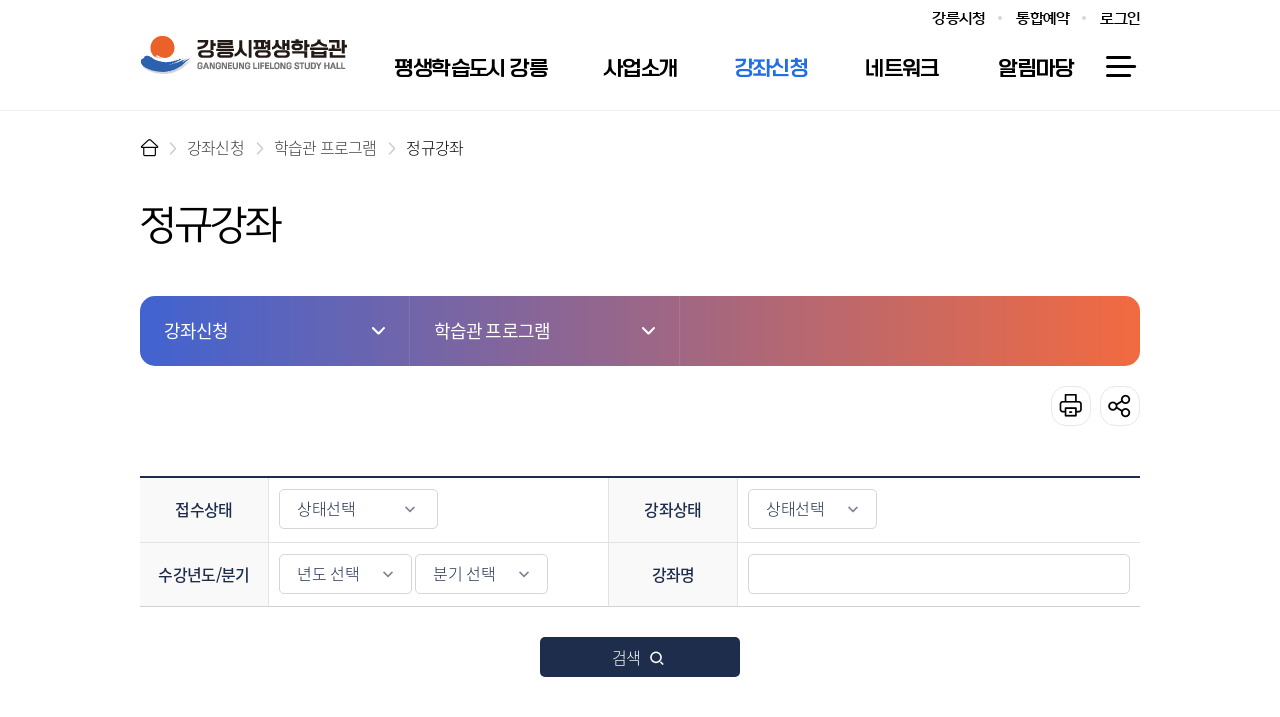

--- FILE ---
content_type: text/html; charset=utf-8
request_url: https://www.gn.go.kr/gnlll/selectLctreWebList.do?pageUnit=10&searchCnd=all&srhLctreSe=FRLLCT&key=5604&pageIndex=54
body_size: 56882
content:











<!DOCTYPE html>
<html lang="ko">
<head>
	<meta charset="utf-8">
	<meta http-equiv="X-UA-Compatible" content="IE=Edge">
	<meta name="viewport" content="width=device-width, initial-scale=1">
	<meta name="title" content="강릉시 평생학습관">
	<meta name="keywords" content="강릉, 강릉시, 강릉평생학습관, 평생학습">
	<meta name="description" content="강릉시 평생학습관">
	<meta name="format-detection" content="telephone=no">
	<meta property="og:site_name" content="강릉시 평생학습관">
	<meta property="og:url" content="/gnlll/index.do">
	<meta property="og:title" content="강릉시 평생학습관">
	<meta property="og:description" content="강릉시 평생학습관">
	<meta property="og:type" content="website">
	<link rel="stylesheet" href="/site/gnlll_2023/css/font.css">
	<link rel="stylesheet" href="/site/gnlll_2023/css/sub.css?ver=240208">
	<script src="/site/gnlll_2023/js/jquery-1.12.4.HS-20200709.min.js"></script>
	<script src="/site/gnlll_2023/js/jquery.responsive.min.js"></script>
	<script src="/site/gnlll_2023/js/jquery.menu.min.js"></script>
	<script src="/site/gnlll_2023/js/slick.min.custom.1.6.0.10.js"></script>
	<script src="/site/gnlll_2023/js/slick.extensions.min.js"></script>
	<script src="/site/gnlll_2023/js/common.js"></script>
	<script src="/site/gnlll_2023/js/sub.js"></script>
	<script src="/common/js/board.js"></script>
	<title>정규강좌 - 강릉시 평생학습관</title>
</head>

<body id="sub" class="sub">
<div class="accessibility">
	<a href="#contents">본문 바로가기</a>
</div>
<div id="wrapper">
	


<header id="header">
	<div class="header_top">
		<div class="wrap clearfix">
			<div class="gnb">
				<ul class="clearfix">
					<li><a href="/www/index.do" target="_blank" title="새창">강릉시청</a></li>
					<li><a href="/yeyak/index.do" target="_blank" title="새창">통합예약</a></li>
					
					<li><a href="/loginView.do?rurl=/gnlll/index.do">로그인</a></li>
					
				</ul>
			</div>
		</div>
	</div>
	<div class="header_box">
		<div class="wrap">
			<h1 class="logo"><a href="./index.do">강릉시 평생학습관</a></h1>
			<div class="menuopenbox" data-menu-open="menu">
				<button type="button" class="lnb_open" data-menu-button>메뉴 열기</button>
			</div>
		</div>
	</div>
	<div id="lnb">
		<div class="lnb_topbox">
			<div class="lnb_gnb">
				<ul class="clearfix">
					<li><a href="/www/index.do" target="_blank" title="새창">강릉시청</a></li>
					<li><a href="/yeyak/index.do" target="_blank" title="새창">통합예약</a></li>
					
					<li><a href="/loginView.do?rurl=/gnlll/index.do">로그인</a></li>
					
				</ul>
			</div>
		</div>
		<nav class="nav" data-menu-type="1" data-menu-top-background="full" data-menu-bottom-background="full">
			<h2 class="skip">메뉴</h2>
			<div class="depth1 clearfix" data-menu-depth="1">
				<ul class="depth1_list clearfix" data-menu-list="1">
										<li class="depth1_item">
						<a href="/gnlll/contents.do?key=2275"  target="_self" class="depth1_text" data-menu-text="1"><span>평생학습도시 강릉</span></a>
						<div class="depth2" data-menu-depth="2">
							<ul class="depth2_list clearfix" data-menu-list="2">
								<li class="depth2_item">
									<a href="/gnlll/contents.do?key=2275"  target="_self" class="depth2_text" data-menu-text="2"><span>선언문</span></a>
								</li>
								<li class="depth2_item">
									<a href="/gnlll/contents.do?key=2277"  target="_self" class="depth2_text" data-menu-text="2"><span>평생학습관</span></a>
									<div class="depth3" data-menu-depth="3">
										<ul class="depth3_list" data-menu-list="3">
											<li class="depth3_item"><a href="/gnlll/contents.do?key=2277"  target="_self" class="depth3_text" data-menu-text="3"><span>연혁</span></a>
											</li>
											<li class="depth3_item"><a href="/gnlll/contents.do?key=2278"  target="_self" class="depth3_text" data-menu-text="3"><span>비전</span></a>
											</li>
											<li class="depth3_item"><a href="/gnlll/contents.do?key=2646"  target="_self" class="depth3_text" data-menu-text="3"><span>조례</span></a>
												<div class="depth4" data-menu-depth="4">
													<ul class="depth4_list" data-menu-list="4">
														<li class="depth4_item"><a href="/gnlll/contents.do?key=2646"  target="_self" class="depth4_text" data-menu-text="4"><span>강릉시 평생교육 진흥 조례</span></a></li>
														<li class="depth4_item"><a href="/gnlll/contents.do?key=2647"  target="_self" class="depth4_text" data-menu-text="4"><span>강릉시 평생학습관 관리 및 운영 조례</span></a></li>
														<li class="depth4_item"><a href="/gnlll/contents.do?key=3056"  target="_self" class="depth4_text" data-menu-text="4"><span>강릉시 평생학습관 관리 및 운영 조례 시행규칙</span></a></li>
													</ul>
												</div>
											</li>
											<li class="depth3_item"><a href="/gnlll/contents.do?key=2280"  target="_self" class="depth3_text" data-menu-text="3"><span>조직 및 직원안내</span></a>
											</li>
										</ul>
									</div>
								</li>
								<li class="depth2_item">
									<a href="/gnlll/contents.do?key=2971"  target="_self" class="depth2_text" data-menu-text="2"><span>시설안내</span></a>
								</li>
								<li class="depth2_item">
									<a href="/gnlll/contents.do?key=2666"  target="_self" class="depth2_text" data-menu-text="2"><span>찾아오시는 길</span></a>
								</li>
							</ul>
						</div>
					</li>
					<li class="depth1_item">
						<a href="/gnlll/contents.do?key=5568"  target="_self" class="depth1_text" data-menu-text="1"><span>사업소개</span></a>
						<div class="depth2" data-menu-depth="2">
							<ul class="depth2_list clearfix" data-menu-list="2">
								<li class="depth2_item">
									<a href="/gnlll/contents.do?key=5568"  target="_self" class="depth2_text" data-menu-text="2"><span>평생학습 지원사업</span></a>
									<div class="depth3" data-menu-depth="3">
										<ul class="depth3_list" data-menu-list="3">
											<li class="depth3_item"><a href="/gnlll/contents.do?key=5568"  target="_self" class="depth3_text" data-menu-text="3"><span>근거리학습망구축</span></a>
											</li>
											<li class="depth3_item"><a href="/gnlll/contents.do?key=5569"  target="_self" class="depth3_text" data-menu-text="3"><span>평생학습 공모사업</span></a>
											</li>
											<li class="depth3_item"><a href="/gnlll/contents.do?key=5570"  target="_self" class="depth3_text" data-menu-text="3"><span>평생학습형 일자리</span></a>
											</li>
											<li class="depth3_item"><a href="/gnlll/contents.do?key=5571"  target="_self" class="depth3_text" data-menu-text="3"><span>성인 문해교육</span></a>
											</li>
										</ul>
									</div>
								</li>
								<li class="depth2_item">
									<a href="/gnlll/contents.do?key=5572"  target="_self" class="depth2_text" data-menu-text="2"><span>학습관 프로그램</span></a>
									<div class="depth3" data-menu-depth="3">
										<ul class="depth3_list" data-menu-list="3">
											<li class="depth3_item"><a href="/gnlll/contents.do?key=5572"  target="_self" class="depth3_text" data-menu-text="3"><span>평생학습관 강좌 운영</span></a>
											</li>
											<li class="depth3_item"><a href="/gnlll/contents.do?key=5601"  target="_self" class="depth3_text" data-menu-text="3"><span>수강신청안내</span></a>
												<div class="depth4" data-menu-depth="4">
													<ul class="depth4_list" data-menu-list="4">
														<li class="depth4_item"><a href="/gnlll/contents.do?key=5601"  target="_self" class="depth4_text" data-menu-text="4"><span>온라인접수</span></a></li>
														<li class="depth4_item"><a href="/gnlll/contents.do?key=5602"  target="_self" class="depth4_text" data-menu-text="4"><span>수강료 납부</span></a></li>
														<li class="depth4_item"><a href="/gnlll/contents.do?key=5603"  target="_self" class="depth4_text" data-menu-text="4"><span>수강료 환불</span></a></li>
													</ul>
												</div>
											</li>
										</ul>
									</div>
								</li>
								<li class="depth2_item">
									<a href="/gnlll/contents.do?key=6566"  target="_self" class="depth2_text" data-menu-text="2"><span>찾아가는 프로그램</span></a>
									<div class="depth3" data-menu-depth="3">
										<ul class="depth3_list" data-menu-list="3">
											<li class="depth3_item"><a href="/gnlll/contents.do?key=6566"  target="_self" class="depth3_text" data-menu-text="3"><span>마을학습 공동체</span></a>
											</li>
											<li class="depth3_item"><a href="/gnlll/contents.do?key=5585"  target="_self" class="depth3_text" data-menu-text="3"><span>우리동네 학습나눔터</span></a>
											</li>
											<li class="depth3_item"><a href="/gnlll/contents.do?key=6565"  target="_self" class="depth3_text" data-menu-text="3"><span>학습품앗이 나도강사</span></a>
											</li>
										</ul>
									</div>
								</li>
								<li class="depth2_item">
									<a href="/gnlll/contents.do?key=5574"  target="_self" class="depth2_text" data-menu-text="2"><span>인문프로그램</span></a>
									<div class="depth3" data-menu-depth="3">
										<ul class="depth3_list" data-menu-list="3">
											<li class="depth3_item"><a href="/gnlll/contents.do?key=5574"  target="_self" class="depth3_text" data-menu-text="3"><span>시민 아카데미</span></a>
											</li>
											<li class="depth3_item"><a href="/gnlll/contents.do?key=5575"  target="_self" class="depth3_text" data-menu-text="3"><span>지속가능발전교육</span></a>
											</li>
											<li class="depth3_item"><a href="/gnlll/contents.do?key=5576"  target="_self" class="depth3_text" data-menu-text="3"><span>강릉 인문학</span></a>
											</li>
											<li class="depth3_item"><a href="/gnlll/contents.do?key=5577"  target="_self" class="depth3_text" data-menu-text="3"><span>온라인 인문강좌</span></a>
											</li>
											<li class="depth3_item"><a href="/gnlll/contents.do?key=5578"  target="_self" class="depth3_text" data-menu-text="3"><span>힐링 인문학 탐방</span></a>
											</li>
										</ul>
									</div>
								</li>
								<li class="depth2_item">
									<a href="/gnlll/contents.do?key=6755"  target="_self" class="depth2_text" data-menu-text="2"><span>꼬꼬마 예절교실</span></a>
								</li>
							</ul>
						</div>
					</li>
					<li class="depth1_item">
						<a href="/gnlll/selectLctreSearch.do?key=2515"  target="_self" class="depth1_text" data-menu-text="1"><span>강좌신청</span></a>
						<div class="depth2" data-menu-depth="2">
							<ul class="depth2_list clearfix" data-menu-list="2">
								<li class="depth2_item">
									<a href="/gnlll/selectLctreSearch.do?key=2515"  target="_self" class="depth2_text" data-menu-text="2"><span>통합검색</span></a>
								</li>
								<li class="depth2_item">
									<a href="/gnlll/selectLctreNewWebList.do?key=6415&srhLctreSe=FRLLCT"  target="_self" class="depth2_text" data-menu-text="2"><span>정규강좌</span></a>
								</li>
								<li class="depth2_item">
									<a href="/gnlll/selectLctreNewWebList.do?key=6416&srhLctreSe=SRTPD"  target="_self" class="depth2_text" data-menu-text="2"><span>단기과정</span></a>
								</li>
								<li class="depth2_item">
									<a href="/gnlll/selectLctreWebList.do?key=3196&srhLctreSe=CTZN"  target="_self" class="depth2_text" data-menu-text="2"><span>인문프로그램</span></a>
									<div class="depth3" data-menu-depth="3">
										<ul class="depth3_list" data-menu-list="3">
											<li class="depth3_item"><a href="/gnlll/selectLctreWebList.do?key=3196&srhLctreSe=CTZN"  target="_self" class="depth3_text" data-menu-text="3"><span>시민아카데미</span></a>
											</li>
										</ul>
									</div>
								</li>
								<li class="depth2_item">
									<a href="/gnlll/contents.do?key=4729"  target="_self" class="depth2_text" data-menu-text="2"><span>온라인학습</span></a>
									<div class="depth3" data-menu-depth="3">
										<ul class="depth3_list" data-menu-list="3">
											<li class="depth3_item"><a href="/gnlll/contents.do?key=4729"  target="_self" class="depth3_text" data-menu-text="3"><span>외국어 강좌</span></a>
											</li>
											<li class="depth3_item"><a href="/gnlll/selectBbsNttList.do?bbsNo=732&key=4375"  target="_self" class="depth3_text" data-menu-text="3"><span>콘텐츠 공모작</span></a>
											</li>
											<li class="depth3_item"><a href="/gnlll/contents.do?key=4343"  target="_self" class="depth3_text" data-menu-text="3"><span>전국 학습터</span></a>
											</li>
											<li class="depth3_item"><a href="https://www.lllcard.kr/" title="새창" target="_blank" class="depth3_text" data-menu-text="3"><span>평생교육바우처</span></a>
											</li>
										</ul>
									</div>
								</li>
								<li class="depth2_item">
									<a href="/gnlll/selectLctreWebList.do?key=4889&srhLctreSe=CNTEDU"  target="_self" class="depth2_text" data-menu-text="2"><span>평생학습 강좌</span></a>
								</li>
								<li class="depth2_item">
									<a href="/gnlll/selectLctreNewWebList.do?key=6759&srhLctreSe=PRPRT"  target="_self" class="depth2_text" data-menu-text="2"><span>꼬꼬마 예절교실</span></a>
								</li>
							</ul>
						</div>
					</li>
					<li class="depth1_item">
						<a href="/gnlll/contents.do?key=2262"  target="_self" class="depth1_text" data-menu-text="1"><span>네트워크</span></a>
						<div class="depth2" data-menu-depth="2">
							<ul class="depth2_list clearfix" data-menu-list="2">
								<li class="depth2_item">
									<a href="/gnlll/contents.do?key=2262"  target="_self" class="depth2_text" data-menu-text="2"><span>강사</span></a>
								</li>
								<li class="depth2_item">
									<a href="/gnlll/selectBbsNttList.do?bbsNo=353&key=2270"  target="_self" class="depth2_text" data-menu-text="2"><span>강좌제안</span></a>
								</li>
								<li class="depth2_item">
									<a href="/gnlll/selectClubWebList.do?key=4376"  target="_self" class="depth2_text" data-menu-text="2"><span>동아리</span></a>
									<div class="depth3" data-menu-depth="3">
										<ul class="depth3_list" data-menu-list="3">
											<li class="depth3_item"><a href="/gnlll/selectClubWebList.do?key=4376"  target="_self" class="depth3_text" data-menu-text="3"><span>등록 동아리 현황</span></a>
											</li>
											<li class="depth3_item"><a href="https://www.gn.go.kr/gnlll/insertClubWebView.do?key=4364"  target="_self" class="depth3_text" data-menu-text="3"><span>동아리 등록 신청</span></a>
											</li>
										</ul>
									</div>
								</li>
								<li class="depth2_item">
									<a href="/gnlll/selectClubEplgList.do?key=2261&bbsNo=346"  target="_self" class="depth2_text" data-menu-text="2"><span>동아리 활동 후기</span></a>
								</li>
								<li class="depth2_item">
									<a href="/gnlll/contents.do?key=2281"  target="_self" class="depth2_text" data-menu-text="2"><span>평생학습기관</span></a>
								</li>
								<li class="depth2_item">
									<a href="/gnlll/contents.do?key=5523"  target="_self" class="depth2_text" data-menu-text="2"><span>읍면동 평생학습센터</span></a>
									<div class="depth3" data-menu-depth="3">
										<ul class="depth3_list" data-menu-list="3">
											<li class="depth3_item"><a href="/gnlll/contents.do?key=5523"  target="_self" class="depth3_text" data-menu-text="3"><span>학습거점 소개</span></a>
											</li>
											<li class="depth3_item"><a href="/gnlll/contents.do?key=5525"  target="_self" class="depth3_text" data-menu-text="3"><span>학습거점 사용안내</span></a>
											</li>
											<li class="depth3_item"><a href="/gnlll/selectInsttWebList.do?key=5526&insttSe=INSTT02"  target="_self" class="depth3_text" data-menu-text="3"><span>거점등록 및 사용신청</span></a>
											</li>
										</ul>
									</div>
								</li>
							</ul>
						</div>
					</li>
					<li class="depth1_item">
						<a href="/gnlll/selectBbsNttList.do?bbsNo=348&key=2265"  target="_self" class="depth1_text" data-menu-text="1"><span>알림마당</span></a>
						<div class="depth2" data-menu-depth="2">
							<ul class="depth2_list clearfix" data-menu-list="2">
								<li class="depth2_item">
									<a href="/gnlll/selectBbsNttList.do?bbsNo=348&key=2265"  target="_self" class="depth2_text" data-menu-text="2"><span>공지사항</span></a>
								</li>
								<li class="depth2_item">
									<a href="/gnlll/selectBbsNttList.do?bbsNo=349&key=4402"  target="_self" class="depth2_text" data-menu-text="2"><span>자료실</span></a>
									<div class="depth3" data-menu-depth="3">
										<ul class="depth3_list" data-menu-list="3">
											<li class="depth3_item"><a href="/gnlll/selectBbsNttList.do?bbsNo=349&key=4402"  target="_self" class="depth3_text" data-menu-text="3"><span>평생학습 자료실</span></a>
												<div class="depth4" data-menu-depth="4">
													<ul class="depth4_list" data-menu-list="4">
														<li class="depth4_item"><a href="/gnlll/selectBbsNttList.do?bbsNo=349&key=4402"  target="_self" class="depth4_text" data-menu-text="4"><span>평생학습</span></a></li>
														<li class="depth4_item"><a href="/gnlll/selectBbsNttList.do?bbsNo=729&key=4403"  target="_self" class="depth4_text" data-menu-text="4"><span>성인문해교육 시화전</span></a></li>
														<li class="depth4_item"><a href="/gnlll/selectBbsNttList.do?bbsNo=730&key=4404"  target="_self" class="depth4_text" data-menu-text="4"><span>여류작가 전시회</span></a></li>
													</ul>
												</div>
											</li>
											<li class="depth3_item"><a href="/gnlll/selectBbsNttList.do?bbsNo=350&key=2267"  target="_self" class="depth3_text" data-menu-text="3"><span>사진자료</span></a>
											</li>
											<li class="depth3_item"><a href="/gnlll/selectEbookWebList.do?key=2269"  target="_self" class="depth3_text" data-menu-text="3"><span>교육자료</span></a>
											</li>
										</ul>
									</div>
								</li>
								<li class="depth2_item">
									<a href="/gnlll/selectBbsNttList.do?bbsNo=731&key=4407"  target="_self" class="depth2_text" data-menu-text="2"><span>유튜브</span></a>
								</li>
								<li class="depth2_item">
									<a href="/gnlll/contents.do?key=2272"  target="_self" class="depth2_text" data-menu-text="2"><span>행사안내</span></a>
									<div class="depth3" data-menu-depth="3">
										<ul class="depth3_list" data-menu-list="3">
											<li class="depth3_item"><a href="/gnlll/contents.do?key=2272"  target="_self" class="depth3_text" data-menu-text="3"><span>평생학습 어울림한마당</span></a>
											</li>
										</ul>
									</div>
								</li>
								<li class="depth2_item">
									<a href="/gnlll/contents.do?key=5592"  target="_self" class="depth2_text" data-menu-text="2"><span>문자알림</span></a>
								</li>
								<li class="depth2_item">
									<a href="/gnlll/contents.do?key=6588"  target="_self" class="depth2_text" data-menu-text="2"><span>환불신청</span></a>
								</li>
							</ul>
						</div>
					</li>
				</ul>
			</div>
		</nav>
        <a href="./sub.do?key=2290" class="sitemap">사이트맵</a>
		<div class="menuclosebox" data-menu-close="menu">
			<button type="button" class="lnb_close" data-menu-button>메뉴 닫기</button>
		</div>
	</div>
	<div class="lnb_curtain" data-menu-close="menu"><button type="button" data-menu-button>메뉴 닫기</button></div>
</header>
<!-- //lnb -->
	<div id="container">
		<main id="colgroup" class="colgroup">
			<article>
				

<header class="sub_head">
	<div class="wrap">
		<div class="path">
			<ul class="clearfix">
				<li class="home"><a href="index.do">홈</a></li>
				
					<li class="pathtext">
						<a href="/gnlll/selectLctreSearch.do?key=2515" class="text">강좌신청</a>
						
					</li>
				
					<li class="pathtext">
						<a href="/gnlll/selectLctreWebList.do?key=5604&srhLctreSe=FRLLCT" class="text">학습관 프로그램</a>
						
					</li>
				
					<li class="pathtext">
						
						<span class="text">정규강좌</span>
					</li>
				
			</ul>
		</div>
		<div class="sub_title">
			<h2>정규강좌</h2>
		</div>
		<div class="centermenu">
			<ul class="clearfix">
				
				<li class="list">
					<button type="button" title="목록열기" class="centermenubtn"><span><em>강좌신청</em></span></button>
					<div class="layer">
						<ul>
														
							<li><a href="/gnlll/contents.do?key=2275"  target="_self">평생학습도시 강릉</a></li>
							
							<li><a href="/gnlll/contents.do?key=5568"  target="_self">사업소개</a></li>
							
								
							
							<li><a href="/gnlll/selectLctreSearch.do?key=2515"  target="_self">강좌신청</a></li>
							
							<li><a href="/gnlll/contents.do?key=2262"  target="_self">네트워크</a></li>
							
							<li><a href="/gnlll/selectBbsNttList.do?bbsNo=348&key=2265"  target="_self">알림마당</a></li>
						</ul>
					</div>
				</li>
				
				
				<li class="list">
					<button type="button" title="목록열기" class="centermenubtn"><span><em>학습관 프로그램</em></span></button>
					<div class="layer">
						<ul>
							
							
							
							
							
							
							
							
							
							
							
							<li><a href="/gnlll/selectLctreSearch.do?key=2515"  target="_self">통합검색</a></li>
							
							
							
							<li><a href="/gnlll/selectLctreNewWebList.do?key=6415&srhLctreSe=FRLLCT"  target="_self">정규강좌</a></li>
							
							
							
							<li><a href="/gnlll/selectLctreNewWebList.do?key=6416&srhLctreSe=SRTPD"  target="_self">단기과정</a></li>
							
							
							
							<li><a href="/gnlll/selectLctreWebList.do?key=3196&srhLctreSe=CTZN"  target="_self">인문프로그램</a></li>
							
							
							
							<li><a href="/gnlll/contents.do?key=4729"  target="_self">온라인학습</a></li>
							
							
							
							<li><a href="/gnlll/selectLctreWebList.do?key=4889&srhLctreSe=CNTEDU"  target="_self">평생학습 강좌</a></li>
							
							
							
							<li><a href="/gnlll/selectLctreNewWebList.do?key=6759&srhLctreSe=PRPRT"  target="_self">꼬꼬마 예절교실</a></li>
							
							
							
							
							
							
							
							
							
							
							
							
							
							
							
							
							
							
							
							
							
							
						</ul>
					</div>
				</li>
				
				
			</ul>
		</div>
		<div class="share_area">
			<div class="sharebox">
				<div class="printbox">
					<button type="button" title="새창" class="print">프린트하기</button>
				</div>
				<div class="share">
					<button type="button" title="sns 공유 열기" class="share_btn">공유하기</button>
					<div class="layer">
						<ul class="clearfix">
							<li class="facebook"><a href="" target="_blank" title="새창" rel="noopener noreferrer" class="snsbtn">페이스북</a></li><!-- 스크립트 사용시 버튼태그 사용 -->
							<li class="twitter"><a href="" target="_blank" title="새창" rel="noopener noreferrer" class="snsbtn">트위터</a></li><!-- 링크 사용시 a태그 사용 -->
							<li class="blog"><a href="" target="_blank" title="새창" rel="noopener noreferrer" class="snsbtn">블로그</a></li>
						</ul>
					</div>
				</div>
			</div>
		</div>
	</div>
</header>



				<div class="tabmenubox"><!-- 탭메뉴표출시 -->
					<div class="wrap">
						<div class="tabmenu type1">
							<button type="button" class="tab_select"><span>정규강좌</span></button>
							<div class="layer">
								<div class="tablist">
									
								</div>
							</div>
						</div>
					</div>
				</div>
				<div id="contents" class="cts5604"><!-- ctsxxx(키번호) -->
					<div class="contentswrap wrap">
						<script src="/common/js/board.js"></script>
<script src="/common/js/calendar.js"></script>

<div class="program_academy_searchbox">

	<form id="lctreVO" name="lctreVOForm" class="academy_searchbox" action="/gnlll/selectLctreWebList.do;jsessionid=Eaz1jeg8NJNL2x8ijODRT0i7Sb5QE1ctts421atAovrkl2OKt5apF4IMp0jRY6as.GNWEB_servlet_engine3?pageUnit=10&amp;searchCnd=all&amp;srhLctreSe=FRLLCT&amp;key=5604&amp;pageIndex=54" method="get">

		<input type="hidden" name="key" value="5604">
		<input type="hidden" name="lctreSe" value="">

		<input id="srhLctreSe" name="srhLctreSe" type="hidden" value="FRLLCT"/>

		<table class="table type2 responsive">
			<caption>평생학습 강좌검색 - 접수상태, 강좌상태, 수강년도/분기, 강좌명 순으로 정보 제공</caption>
			<colgroup>
				<col style="width:14%;" />
				<col style="width:36%;" />
				<col style="width:14%;" />
				<col style="width:36%;" />
			</colgroup>
			<tbody>
				<tr>
					<th scope="row"><label for=srhRceptSttus>접수상태</label></th>
					<td>
						<select id="srhRceptSttus" name="srhRceptSttus" class="temp_select" title="접수상태 선택">
							<option value="">상태선택</option>
							<option value="RCEPT_WAIT">접수대기</option><option value="RCEPT_ING">접수진행</option><option value="RCEPT_WPROGRS">대기접수</option><option value="RCEPT_OK">접수마감</option><option value="LOTTO_WAIT">추첨대기</option><option value="LOTTO_OK">추첨완료</option><option value="ADD_RCEPT_WAIT">추가접수대기</option><option value="ADD_RCEPT_ING">추가접수진행</option><option value="ADD_RCEPT_WPROGRS">추가대기접수</option><option value="ADD_RCEPT_OK">추가접수마감</option><option value="CANCEL_WAIT">폐강대기</option><option value="CANCEL">폐강</option>
						</select>
					</td>
					<th scope="row"><label for="lctreSttus">강좌상태</label></th>
					<td>
						<select id="lctreSttus" name="srhLctreSttus" class="temp_select" title="강좌상태 선택">
							<option value="">상태선택</option>
							<option value="LRN_WAIT">강좌대기</option>
							<option value="LRN_ING">강좌진행</option>
							<option value="LRN_END">강좌종료</option>
							
						</select>
					</td>
				</tr>
				<tr>
					<th scope="row"><label for="searchYyyy">수강년도/분기</label></th>
					<td>
						<select id="searchYyyy" name="searchYyyy" class="temp_select" title="수강년도 선택">
							<option value="">년도 선택</option>
							
							
							
							
								<option value="2026">2026</option>
							
								<option value="2025">2025</option>
							
								<option value="2024">2024</option>
							

						</select>
						<select id="semesterType" name="srhSemesterType" class="temp_select" title="수강분기 선택">
							<option value="">분기 선택</option>
							
							<option value="first">상반기</option>
							<option value="last">하반기</option>
							<option value="etc">기타</option>
							
							<option value="1st">1 회</option>
							<option value="2nd">2 회</option>
							<option value="3rd">3 회</option>
							
							<option value="week">8주</option>
							<option value="month">한달</option>
							<option value="srtpdEtc">기타</option>
						</select>
					</td>
					<th scope="row"><label for="lctreNm">강좌명</label></th>
					<td class="subject">
						<input type="hidden" name="searchCnd" value="LCTRE"/>
						<input type="text" id="lctreNm" name="searchKrwd" value="" class="temp_textbox" title="강좌명" />
					</td>
				</tr>
			</tbody>
		</table>
		<div class="btn_wrap text_center">
			<button type="submit" class="btn search_btn">검색</button>
		</div>
	</form>

	<div class="temp_box basicbox type2">
		<div class="box_wrap">
			<div class="box_title">강좌명 혹은 <span class="condition type7">접수진행</span>을 클릭하세요</div>
		</div>
	</div>

	<div class="bbs_info clearfix">
		<div class="bbs_left bbs_count">
			<span>총 <strong>745</strong> 건</span>
			, <span class="division_line">페이지 <strong>54</strong> / 75</span>
		</div>
	</div>

	<table class="table responsive type3">
		<caption>강좌신청 목록 - 번호, 분기/운영방법, 강좌명, 수강료, 접수방법/선정방법, 신청/모집, 접수/강좌일자  상태 순으로 정보 제공</caption>
		<colgroup>
			<col />
			<col style="min-width:90px;" />
			<col style="width:24%;" />
			<col style="width:8%;" />
			<col style="width:15%;" />
			<col style="width:7%;" />
			<col style="width:18%;" />
			<col style="min-width:100px;" />
		</colgroup>
	    <thead>
		<tr>
			<th scope="col">번호</th>
			<th scope="col">분기<br/>운영방법</th>
			<th scope="col">강좌명</th>
			<th scope="col">수강료</th>
			<th scope="col">접수방법<br>선정방법</th>
			<th scope="col">신청/모집</th>
			<th scope="col">접수/강좌일자</th>
			<th scope="col">상태</th>
		</tr>
	    </thead>
	    <tbody class="text_center">
	    
	    
	    <tr>
	        <td>215</td>
			<td>
				
					
					상반기
					
					
					
					
					
					
					
					
					
					
					
				
				<br/>
				<span class="condition type3">대면</span>
				
				
			</td>
	        <td>
				<a class="anchor" href="./selectLctreWebView.do?pageUnit=10&amp;pageIndex=54&amp;searchCnd=all&amp;srhLctreSe=FRLLCT&amp;key=5604&amp;lctreNo=2058&amp;listType=list">
				의류 수선
				</a>
			</td>
	        <td>45,000원</td>
	        <td>
	        <span>
	        	
	        	
	        	
	        	
	        	온라인<br>
	        	
	        		
	        		선착순
	        	
			</span>
	        </td>
	        <td>
	        	
	        		
	        		
	        			<em>15</em> / 15
        				        		
	        	
	        </td>
	        <td>
	        	
		        	
		        	
		        		2023-02-27 ~ 2023-03-10
		        	
		        <br />
	        	2023-03-09 ~ 2023-06-29
	        </td>
	        <td>
		        
			        
					
					
						
				        	
				        	
				        	
				        	
				        	
				        	
				        	
				        	
				        	
				        	
				        	<span class="condition type5">추가접수마감</span>
				        
					
						<br />
					
				        
				        	
				        	
				        	<span class="condition type5">강좌종료</span>
						
					
					
				
			</td>
	    </tr>
	        
	    
	    <tr>
	        <td>214</td>
			<td>
				
					
					상반기
					
					
					
					
					
					
					
					
					
					
					
				
				<br/>
				<span class="condition type3">대면</span>
				
				
			</td>
	        <td>
				<a class="anchor" href="./selectLctreWebView.do?pageUnit=10&amp;pageIndex=54&amp;searchCnd=all&amp;srhLctreSe=FRLLCT&amp;key=5604&amp;lctreNo=2057&amp;listType=list">
				실용의상
				</a>
			</td>
	        <td>90,000원</td>
	        <td>
	        <span>
	        	
	        	
	        	
	        	
	        	온라인<br>
	        	
	        		
	        		선착순
	        	
			</span>
	        </td>
	        <td>
	        	
	        		
	        		
	        			<em>13</em> / 15
        				        		
	        	
	        </td>
	        <td>
	        	
		        	
		        	
		        		2023-02-27 ~ 2023-03-10
		        	
		        <br />
	        	2023-03-07 ~ 2023-06-28
	        </td>
	        <td>
		        
			        
					
					
						
				        	
				        	
				        	
				        	
				        	
				        	
				        	
				        	
				        	
				        	
				        	<span class="condition type5">추가접수마감</span>
				        
					
						<br />
					
				        
				        	
				        	
				        	<span class="condition type5">강좌종료</span>
						
					
					
				
			</td>
	    </tr>
	        
	    
	    <tr>
	        <td>213</td>
			<td>
				
					
					상반기
					
					
					
					
					
					
					
					
					
					
					
				
				<br/>
				<span class="condition type3">대면</span>
				
				
			</td>
	        <td>
				<a class="anchor" href="./selectLctreWebView.do?pageUnit=10&amp;pageIndex=54&amp;searchCnd=all&amp;srhLctreSe=FRLLCT&amp;key=5604&amp;lctreNo=2056&amp;listType=list">
				우리옷 만들기
				</a>
			</td>
	        <td>90,000원</td>
	        <td>
	        <span>
	        	
	        	
	        	
	        	
	        	온라인<br>
	        	
	        		
	        		선착순
	        	
			</span>
	        </td>
	        <td>
	        	
	        		
	        		
	        			<em>0</em> / 15
        				        		
	        	
	        </td>
	        <td>
	        	
		        	
		        	
		        		2023-02-20 ~ 2023-02-22
		        	
		        <br />
	        	2023-03-07 ~ 2023-06-29
	        </td>
	        <td>
		        
			        
			        	<span class="condition type6">폐강</span>
					
					
				
			</td>
	    </tr>
	        
	    
	    <tr>
	        <td>212</td>
			<td>
				
					
					상반기
					
					
					
					
					
					
					
					
					
					
					
				
				<br/>
				<span class="condition type3">대면</span>
				
				
			</td>
	        <td>
				<a class="anchor" href="./selectLctreWebView.do?pageUnit=10&amp;pageIndex=54&amp;searchCnd=all&amp;srhLctreSe=FRLLCT&amp;key=5604&amp;lctreNo=2055&amp;listType=list">
				러블리 홈패션
				</a>
			</td>
	        <td>90,000원</td>
	        <td>
	        <span>
	        	
	        	
	        	
	        	
	        	온라인<br>
	        	
	        		
	        		선착순
	        	
			</span>
	        </td>
	        <td>
	        	
	        		
	        		
	        			<em>13</em> / 15
        				        		
	        	
	        </td>
	        <td>
	        	
		        	
		        	
		        		2023-02-27 ~ 2023-03-10
		        	
		        <br />
	        	2023-03-06 ~ 2023-06-28
	        </td>
	        <td>
		        
			        
					
					
						
				        	
				        	
				        	
				        	
				        	
				        	
				        	
				        	
				        	
				        	
				        	<span class="condition type5">추가접수마감</span>
				        
					
						<br />
					
				        
				        	
				        	
				        	<span class="condition type5">강좌종료</span>
						
					
					
				
			</td>
	    </tr>
	        
	    
	    <tr>
	        <td>211</td>
			<td>
				
					
					상반기
					
					
					
					
					
					
					
					
					
					
					
				
				<br/>
				<span class="condition type3">대면</span>
				
				
			</td>
	        <td>
				<a class="anchor" href="./selectLctreWebView.do?pageUnit=10&amp;pageIndex=54&amp;searchCnd=all&amp;srhLctreSe=FRLLCT&amp;key=5604&amp;lctreNo=2054&amp;listType=list">
				[주말]바둑
				</a>
			</td>
	        <td>30,000원</td>
	        <td>
	        <span>
	        	
	        	
	        	
	        	
	        	온라인<br>
	        	
	        		
	        		선착순
	        	
			</span>
	        </td>
	        <td>
	        	
	        		
	        		
	        			<em>12</em> / 12
        				        		
	        	
	        </td>
	        <td>
	        	
		        	
		        	
		        		2023-02-27 ~ 2023-03-10
		        	
		        <br />
	        	2023-03-11 ~ 2023-07-01
	        </td>
	        <td>
		        
			        
					
					
						
				        	
				        	
				        	
				        	
				        	
				        	
				        	
				        	
				        	
				        	
				        	<span class="condition type5">추가접수마감</span>
				        
					
						<br />
					
				        
				        	
				        	
				        	<span class="condition type5">강좌종료</span>
						
					
					
				
			</td>
	    </tr>
	        
	    
	    <tr>
	        <td>210</td>
			<td>
				
					
					상반기
					
					
					
					
					
					
					
					
					
					
					
				
				<br/>
				<span class="condition type3">대면</span>
				
				
			</td>
	        <td>
				<a class="anchor" href="./selectLctreWebView.do?pageUnit=10&amp;pageIndex=54&amp;searchCnd=all&amp;srhLctreSe=FRLLCT&amp;key=5604&amp;lctreNo=2053&amp;listType=list">
				[주말]한국사검정능력시험 심화반(2,3급)
				</a>
			</td>
	        <td>45,000원</td>
	        <td>
	        <span>
	        	
	        	
	        	
	        	
	        	온라인<br>
	        	
	        		
	        		선착순
	        	
			</span>
	        </td>
	        <td>
	        	
	        		
	        		
	        			<em>0</em> / 20
        				        		
	        	
	        </td>
	        <td>
	        	
		        	
		        	
		        		2023-02-20 ~ 2023-02-22
		        	
		        <br />
	        	2023-03-11 ~ 2023-07-01
	        </td>
	        <td>
		        
			        
			        	<span class="condition type6">폐강</span>
					
					
				
			</td>
	    </tr>
	        
	    
	    <tr>
	        <td>209</td>
			<td>
				
					
					상반기
					
					
					
					
					
					
					
					
					
					
					
				
				<br/>
				<span class="condition type3">대면</span>
				
				
			</td>
	        <td>
				<a class="anchor" href="./selectLctreWebView.do?pageUnit=10&amp;pageIndex=54&amp;searchCnd=all&amp;srhLctreSe=FRLLCT&amp;key=5604&amp;lctreNo=2052&amp;listType=list">
				[주말]예쁜글씨 POP
				</a>
			</td>
	        <td>45,000원</td>
	        <td>
	        <span>
	        	
	        	
	        	
	        	
	        	온라인<br>
	        	
	        		
	        		선착순
	        	
			</span>
	        </td>
	        <td>
	        	
	        		
	        		
	        			<em>15</em> / 15
        				        		
	        	
	        </td>
	        <td>
	        	
		        	
		        	
		        		2023-02-27 ~ 2023-03-10
		        	
		        <br />
	        	2023-03-11 ~ 2023-07-01
	        </td>
	        <td>
		        
			        
					
					
						
				        	
				        	
				        	
				        	
				        	
				        	
				        	
				        	
				        	
				        	
				        	<span class="condition type5">추가접수마감</span>
				        
					
						<br />
					
				        
				        	
				        	
				        	<span class="condition type5">강좌종료</span>
						
					
					
				
			</td>
	    </tr>
	        
	    
	    <tr>
	        <td>208</td>
			<td>
				
					
					상반기
					
					
					
					
					
					
					
					
					
					
					
				
				<br/>
				<span class="condition type3">대면</span>
				
				
			</td>
	        <td>
				<a class="anchor" href="./selectLctreWebView.do?pageUnit=10&amp;pageIndex=54&amp;searchCnd=all&amp;srhLctreSe=FRLLCT&amp;key=5604&amp;lctreNo=2051&amp;listType=list">
				[야간]부동산 경매
				</a>
			</td>
	        <td>30,000원</td>
	        <td>
	        <span>
	        	
	        	
	        	
	        	
	        	온라인<br>
	        	
	        		
	        		선착순
	        	
			</span>
	        </td>
	        <td>
	        	
	        		
	        		
	        			<em>20</em> / 20
        				        		
	        	
	        </td>
	        <td>
	        	
		        	
		        	
		        		2023-02-20 ~ 2023-02-22
		        	
		        <br />
	        	2023-03-08 ~ 2023-06-28
	        </td>
	        <td>
		        
			        
					
					
						
				        	
				        	
				        	
				        	
				        	
				        	
				        	
				        	
				        	
				        	
				        	<span class="condition type5">추가접수마감</span>
				        
					
						<br />
					
				        
				        	
				        	
				        	<span class="condition type5">강좌종료</span>
						
					
					
				
			</td>
	    </tr>
	        
	    
	    <tr>
	        <td>207</td>
			<td>
				
					
					상반기
					
					
					
					
					
					
					
					
					
					
					
				
				<br/>
				<span class="condition type3">대면</span>
				
				
			</td>
	        <td>
				<a class="anchor" href="./selectLctreWebView.do?pageUnit=10&amp;pageIndex=54&amp;searchCnd=all&amp;srhLctreSe=FRLLCT&amp;key=5604&amp;lctreNo=2050&amp;listType=list">
				[야간]캘리그라피
				</a>
			</td>
	        <td>60,000원</td>
	        <td>
	        <span>
	        	
	        	
	        	
	        	
	        	온라인<br>
	        	
	        		
	        		선착순
	        	
			</span>
	        </td>
	        <td>
	        	
	        		
	        		
	        			<em>14</em> / 15
        				        		
	        	
	        </td>
	        <td>
	        	
		        	
		        	
		        		2023-02-27 ~ 2023-03-10
		        	
		        <br />
	        	2023-03-06 ~ 2023-06-28
	        </td>
	        <td>
		        
			        
					
					
						
				        	
				        	
				        	
				        	
				        	
				        	
				        	
				        	
				        	
				        	
				        	<span class="condition type5">추가접수마감</span>
				        
					
						<br />
					
				        
				        	
				        	
				        	<span class="condition type5">강좌종료</span>
						
					
					
				
			</td>
	    </tr>
	        
	    
	    <tr>
	        <td>206</td>
			<td>
				
					
					상반기
					
					
					
					
					
					
					
					
					
					
					
				
				<br/>
				<span class="condition type3">대면</span>
				
				
			</td>
	        <td>
				<a class="anchor" href="./selectLctreWebView.do?pageUnit=10&amp;pageIndex=54&amp;searchCnd=all&amp;srhLctreSe=FRLLCT&amp;key=5604&amp;lctreNo=2049&amp;listType=list">
				[야간]정리수납전문가
				</a>
			</td>
	        <td>30,000원</td>
	        <td>
	        <span>
	        	
	        	
	        	
	        	
	        	온라인<br>
	        	
	        		
	        		선착순
	        	
			</span>
	        </td>
	        <td>
	        	
	        		
	        		
	        			<em>13</em> / 15
        				        		
	        	
	        </td>
	        <td>
	        	
		        	
		        	
		        		2023-02-27 ~ 2023-03-10
		        	
		        <br />
	        	2023-03-07 ~ 2023-06-27
	        </td>
	        <td>
		        
			        
					
					
						
				        	
				        	
				        	
				        	
				        	
				        	
				        	
				        	
				        	
				        	
				        	<span class="condition type5">추가접수마감</span>
				        
					
						<br />
					
				        
				        	
				        	
				        	<span class="condition type5">강좌종료</span>
						
					
					
				
			</td>
	    </tr>
	        
	    
	    
	    </tbody>
	</table>
	
	<div class="pagination">
	    <span class="page_btn prev_group">
<a href="./selectLctreWebList.do?pageUnit=10&searchCnd=all&srhLctreSe=FRLLCT&amp;key=5604&amp;pageIndex=1" class="prev_end">처음 페이지로</a>
<a href="./selectLctreWebList.do?pageUnit=10&searchCnd=all&srhLctreSe=FRLLCT&amp;key=5604&amp;pageIndex=50" class="prev">이전 10페이지 이동</a>
<a href="./selectLctreWebList.do?pageUnit=10&searchCnd=all&srhLctreSe=FRLLCT&amp;key=5604&amp;pageIndex=53" class="prev_one"><i></i>이전 페이지</a>
</span>
<span class="page">
<span class="page_wrap">
<a href="./selectLctreWebList.do?pageUnit=10&searchCnd=all&srhLctreSe=FRLLCT&amp;key=5604&amp;pageIndex=51" title="51페이지 이동">51</a>
<a href="./selectLctreWebList.do?pageUnit=10&searchCnd=all&srhLctreSe=FRLLCT&amp;key=5604&amp;pageIndex=52" title="52페이지 이동">52</a>
<a href="./selectLctreWebList.do?pageUnit=10&searchCnd=all&srhLctreSe=FRLLCT&amp;key=5604&amp;pageIndex=53" title="53페이지 이동">53</a>
<strong title="현재 54페이지">54</strong>
<a href="./selectLctreWebList.do?pageUnit=10&searchCnd=all&srhLctreSe=FRLLCT&amp;key=5604&amp;pageIndex=55" title="55페이지 이동">55</a>
<a href="./selectLctreWebList.do?pageUnit=10&searchCnd=all&srhLctreSe=FRLLCT&amp;key=5604&amp;pageIndex=56" title="56페이지 이동">56</a>
<a href="./selectLctreWebList.do?pageUnit=10&searchCnd=all&srhLctreSe=FRLLCT&amp;key=5604&amp;pageIndex=57" title="57페이지 이동">57</a>
<a href="./selectLctreWebList.do?pageUnit=10&searchCnd=all&srhLctreSe=FRLLCT&amp;key=5604&amp;pageIndex=58" title="58페이지 이동">58</a>
<a href="./selectLctreWebList.do?pageUnit=10&searchCnd=all&srhLctreSe=FRLLCT&amp;key=5604&amp;pageIndex=59" title="59페이지 이동">59</a>
<a href="./selectLctreWebList.do?pageUnit=10&searchCnd=all&srhLctreSe=FRLLCT&amp;key=5604&amp;pageIndex=60" title="60페이지 이동">60</a>
</span>
</span>
<span class="page_btn next_group">
<a href="./selectLctreWebList.do?pageUnit=10&searchCnd=all&srhLctreSe=FRLLCT&amp;key=5604&amp;pageIndex=55" class="next_one">다음 페이지<i></i></a>
<a href="./selectLctreWebList.do?pageUnit=10&searchCnd=all&srhLctreSe=FRLLCT&amp;key=5604&amp;pageIndex=61" class="next">다음 10페이지 이동</a>
<a href="./selectLctreWebList.do?pageUnit=10&searchCnd=all&srhLctreSe=FRLLCT&amp;key=5604&amp;pageIndex=75" class="next_end">끝 페이지로</a>
</span>


	</div>
	
	<script type="text/javascript">
		
	$("#lctrePdBgnde").bind("keyup",function(){
			var vBgnDe = $(this).val().length;
			
			if(vBgnDe == 4 || vBgnDe == 7) {
				$(this).val($(this).val() + "-");
			}
		});
		
		$("#lctrePdEndde").bind("keyup",function(){
			var vEndDe = $(this).val().length;
			
			if(vEndDe == 4 || vEndDe == 7) {
				$(this).val($(this).val() + "-");
			}
		});
		
	</script>

</div>
					</div>
				</div><!-- //#contents -->
			</article>
		</main>
	</div>
	<!-- //#container -->
	<footer id="footer">
		<div class="footer_linkbox">
			<div class="wrap">
				<div class="footer_link">
					<ul class="clearfix">
						<li class="item">
							<button type="button" title="하위목록열기" class="linkbtn"><span>직속기관</span></button>
							<div class="layer">
								<ul>
									<li><a href="https://www.gn.go.kr/farm/index.do" target="_blank" rel="noopener noreferrer" title="새창">농업기술센터</a></li>
									<li><a href="https://www.gn.go.kr/phc/index.do" target="_blank" rel="noopener noreferrer" title="새창">보건소</a></li>
									<li><a href="https://www.gn.go.kr/gnlll/index.do" target="_blank" rel="noopener noreferrer" title="새창">강릉시 평생학습관</a></li>
									<li><a href="/museum/index.do " target="_blank" rel="noopener noreferrer" title="새창">오죽헌/시립박물관&amp;대관령박물관</a></li>
									<li><a href="https://www.gn.go.kr/gaf/index.do" target="_blank" rel="noopener noreferrer" title="새창">체육시설사업소</a></li>
									<li><a href="https://www.gn.go.kr/artscenter/index.do" target="_blank" rel="noopener noreferrer" title="새창">강릉아트센터</a></li>
									<li><a href="https://www.gnslib.or.kr" target="_blank" rel="noopener noreferrer" title="새창">강릉시립도서관</a></li>
									<li><a href="http://www.gntoy.or.kr" target="_blank" rel="noopener noreferrer" title="새창">강릉시장난감도서관</a></li>
								</ul>
							</div>
						</li>
						<li class="item">
							<button type="button" title="하위목록열기" class="linkbtn"><span>패밀리 사이트</span></button>
							<div class="layer">
								<ul>
									<li><a href="https://www.gn.go.kr/tour/index.do" target="_blank" rel="noopener noreferrer" title="새창">강릉관광</a></li>
									<li><a href="https://www.gn.go.kr/yeyak/index.do" target="_blank" rel="noopener noreferrer" title="새창">강릉시 통합예약시스템</a></li>
									<li><a href="https://www.gn.go.kr/gnyouth/index.do" target="_blank" rel="noopener noreferrer" title="새창">강릉시 청소년수련시설 포털</a></li>
									<li><a href="https://www.gn.go.kr/greencity/index.do" target="_blank" rel="noopener noreferrer" title="새창">강릉녹색도시체험센터</a></li>
									<li><a href="https://www.gn.go.kr/dano/index.do" target="_blank" rel="noopener noreferrer" title="새창">강릉단오제전수교육관</a></li>
									<li><a href="http://www.dreamstart.go.kr/gwgn/index.asp" target="_blank" rel="noopener noreferrer" title="새창">강릉시드림스타트센터</a></li>
									<li><a href="https://www.gn.go.kr/art/index.do" target="_blank" rel="noopener noreferrer" title="새창">강릉시립예술단</a></li>
									<li><a href="https://www.gn.go.kr/mu/index.do" target="_blank" rel="noopener noreferrer" title="새창">강릉시립미술관</a></li>
									<li><a href="/solhyang/index.do" target="_blank" rel="noopener noreferrer" title="새창">강릉솔향수목원</a></li>
									<li><a href="https://www.gn.go.kr/silver/index.do" target="_blank" rel="noopener noreferrer" title="새창">강릉시노인종합복지관</a></li>
									<li><a href="http://bis.gn.go.kr" target="_blank" rel="noopener noreferrer" title="새창">강릉버스정보</a></li>
									<li><a href="/soccer/index.do" target="_blank" rel="noopener noreferrer" title="새창">강릉시청축구단(FC)</a></li>
									<li><a href="http://www.gntoy.or.kr" target="_blank" rel="noopener noreferrer" title="새창">강릉장난감도서관</a></li>
								</ul>
							</div>
						</li>
												<li class="item">
							<button type="button" title="하위목록열기" class="linkbtn"><span>산하기관</span></button>
							<div class="layer">
								<ul>
									<li><a href="http://www.gtdc.or.kr" target="_blank"	rel="noopener noreferrer" title="새창">강릉관광개발공사</a></li>
									<li><a href="http://www.gsif.or.kr" target="_blank"	rel="noopener noreferrer" title="새창">강릉과학산업진흥원</a></li>
									<li><a href="http://www.gncaf.or.kr" target="_blank" rel="noopener noreferrer" title="새창">강릉문화재단</a></li>
								</ul>
							</div>
						</li>
						<li class="item">
							<button type="button" title="하위목록열기" class="linkbtn"><span>강원특별자치도 시군</span></button>
							<div class="layer">
								<ul>
									<li><a href="https://www.provin.gangwon.kr" target="_blank" rel="noopener noreferrer" title="새창">강원특별자치도청</a></li>
									<li><a href="https://www.chuncheon.go.kr/cityhall/" target="_blank" rel="noopener noreferrer" title="새창">춘천시</a></li>
									<li><a href="https://www.wonju.go.kr/www/index.do" target="_blank" rel="noopener noreferrer" title="새창">원주시</a></li>
									<li><a href="https://www.dh.go.kr/www/index.do" target="_blank" rel="noopener noreferrer" title="새창">동해시</a></li>
									<li><a href="http://www.taebaek.go.kr/www/index.do" target="_blank" rel="noopener noreferrer" title="새창">태백시</a></li>
									<li><a href="http://www.sokcho.go.kr/portal" target="_blank" rel="noopener noreferrer" title="새창">속초시</a></li>
									<li><a href="https://www.samcheok.go.kr/main.web" target="_blank" rel="noopener noreferrer" title="새창">삼척시</a></li>
									<li><a href="https://www.hongcheon.go.kr/www/index.do" target="_blank" rel="noopener noreferrer" title="새창">홍천군</a></li>
									<li><a href="https://www.hsg.go.kr/www/index.do" target="_blank" rel="noopener noreferrer" title="새창">횡성군</a></li>
									<li><a href="https://www.yw.go.kr/www/index.do" target="_blank" rel="noopener noreferrer" title="새창">영월군</a></li>
									<li><a href="http://www.pc.go.kr/portal" target="_blank" rel="noopener noreferrer" title="새창">평창군</a></li>
									<li><a href="https://jeongseon.go.kr/portal" target="_blank" rel="noopener noreferrer" title="새창">정선군</a></li>
									<li><a href="https://www.ihc.go.kr/www/index.do" target="_blank" rel="noopener noreferrer" title="새창">화천군</a></li>
									<li><a href="https://www.cwg.go.kr/www/index.do" target="_blank" rel="noopener noreferrer" title="새창">철원군</a></li>
									<li><a href="https://www.yanggu.go.kr/index_main.php?ygtype=main" target="_blank" rel="noopener noreferrer" title="새창">양구군</a></li>
									<li><a href="https://www.inje.go.kr/portal" target="_blank" rel="noopener noreferrer" title="새창">인제군</a></li>
									<li><a href="https://www.gwgs.go.kr/kor/index.do" target="_blank" rel="noopener noreferrer" title="새창">고성군</a></li>
									<li><a href="https://www.yangyang.go.kr/gw/portal" target="_blank" rel="noopener noreferrer" title="새창">양양군</a></li>
								</ul>
							</div>
						</li>
					</ul>
				</div>
			</div>
		</div>
		<div class="footer_box">
			<div class="wrap">
				<div class="footer_nav">
					<ul class="clearfix">
						<li class="privacy"><a href="https://www.gn.go.kr/www/contents.do?key=779" target="_blank" title="새창" rel="noopener noreferrer">개인정보처리방침</a></li>
						<li><a href="https://www.gn.go.kr/gnlll/contents.do?key=2293">이메일무단수집거부</a></li>
						<li><a href="https://www.gn.go.kr/gnlll/contents.do?key=2296">뷰어다운로드</a></li>
						<li><a href="https://www.gn.go.kr/www/contents.do?key=785" target="_blank" title="새창" rel="noopener noreferrer">홈페이지개선의견</a></li>
						<li><a href="https://www.gn.go.kr/gnlll/contents.do?key=2295">저작권정책</a></li>
						<li><a href="https://www.gn.go.kr/gnlll/contents.do?key=2666">찾아오시는길</a></li>
						<li><a href="https://www.gn.go.kr/www/selectLinkZoneItemList.do?key=786&linkZoneNo=1" target="_blank" title="새창" rel="noopener noreferrer">배너모음</a></li>
					</ul>
				</div>
				<div class="snsbox">
					<ul class="clearfix">
						<li class="facebook"><a href="https://www.facebook.com/pinecitygn/?fref=nf" target="_blank" title="새창" rel="noopener noreferrer">페이스북</a></li>
						<li class="twitter"><a href="https://twitter.com/gangneungcity" target="_blank" title="새창" rel="noopener noreferrer">트위터</a></li>
						<li class="blog"><a href="http://blog.naver.com/pinegn" target="_blank" title="새창" rel="noopener noreferrer">블로그</a></li>
					</ul>
				</div>
				<div class="footer_con">
					<div class="addressbox">
						<address>[25566] 강원특별자치도 강릉시 강릉대로 454 </address>
						<span class="telbox">
							<span class="telitem tel">전화 033)660-3293</span><br>
							<span class="telitem fax">팩스 033)640-4769</span>
						</span>
					</div>
					<!-- <div class="name">상호명 : 강릉시평생학습관 / 대표자명 : 심종승 / 사업자등록번호 : 226-83-10423</div> -->
					<div class="copyright">Copyright ⓒ Gangneung-si. All Rights Reserved.</div>
					<div class="denied">본 홈페이지에 게시된 이메일 주소가 <br>자동수집되는 것을 거부하며, 위반시 <br>정보통신망법에 의해 처벌될 수 있습니다.</div>
					<div class="callcenter">
						<p class="smalltitle">민원콜센터</p>
						<p class="bigtext">전화 :  033)660-3293 | 팩스 : 033)640-4769</p>
					</div>
				</div>
			</div>
		</div>
	</footer>

    

</div>
<!-- //#wrapper -->
</body>
</html>

--- FILE ---
content_type: text/css
request_url: https://www.gn.go.kr/site/gnlll_2023/css/font.css
body_size: 2228
content:
@charset "UTF-8";

/* 본고딕 NotoKR */
@font-face{
	font-family:'NotoKr';
	font-weight: 100;
	src:url("../font/noto-sans-kr-v13-latin_korean-100.woff2") format('woff2'),
	url("../font/noto-sans-kr-v13-latin_korean-100.woff") format('woff');
}
@font-face{
	font-family:'NotoKr';
	font-weight: 200;
	src:url("../font/noto-sans-kr-v13-latin_korean-300.woff2") format('woff2'),
	url("../font/noto-sans-kr-v13-latin_korean-300.woff") format('woff');
}
@font-face{
	font-family:'NotoKr';
	font-weight: 400;
	src:url("../font/noto-sans-kr-v13-latin_korean-regular.woff2") format('woff2'),
	url("../font/noto-sans-kr-v13-latin_korean-regular.woff") format('woff');
}
@font-face{
	font-family:'NotoKr';
	font-weight: 500;
	src:url("../font/noto-sans-kr-v13-latin_korean-500.woff2") format('woff2'),
	url("../font/noto-sans-kr-v13-latin_korean-500.woff") format('woff');
}
@font-face{
	font-family:'NotoKr';
	font-weight: 600;
	src:url("../font/noto-sans-kr-v13-latin_korean-700.woff2") format('woff2'),
	url("../font/noto-sans-kr-v13-latin_korean-700.woff") format('woff');
}

/* 원모바일 */
@font-face{
	font-family:'OneMobile';
	font-weight: 400;
	src:url("../font/OneMobileRegular.woff2") format('woff2'),
	url("../font/OneMobileRegular.woff") format('woff');
}
@font-face{
	font-family:'OneMobile';
	font-weight: 600;
	src:url("../font/OneMobileBold.woff2") format('woff2'),
	url("../font/OneMobileBold.woff") format('woff');
}

/* 원모바일타이틀 */
@font-face{
	font-family:'OneMobileTitle';
	font-weight: 400;
	src:url("../font/OneMobileTitleRegular.woff2") format('woff2'),
	url("../font/OneMobileTitleRegular.woff") format('woff');
}

/* 어그로 */
@font-face{
	font-family:'SBAggro';
	font-weight: 400;
	src:url("../font/SBAggroM.woff") format('woff');
}

/* 몬세라트 */
@font-face{
	font-family:'montserrat';
	font-weight: 600;
	src:url("../font/Montserrat-Bold.woff") format('woff');
}

@font-face{
	font-family:'montserrat';
	font-weight: 500;
	src:url("../font/Montserrat-Medium.woff") format('woff');
}

@font-face{
	font-family:'montserrat';
	font-weight: 400;
	src:url("../font/Montserrat-Regular.woff") format('woff');
}

--- FILE ---
content_type: text/css
request_url: https://www.gn.go.kr/site/gnlll_2023/css/sub.css?ver=240208
body_size: 407
content:
@charset "UTF-8";

/* Layout */
@import url('/common/css/default.css');
@import url('/common/css/board.css');
@import url('/common/css/program.css');
@import url('p_program.css');
@import url('common.css?ver=240208');
@import url('sub_layout.css');
@import url('template.css');
@import url('board.css');
@import url('program.css');
@import url('program2.css');
@import url('sub_content.css');


--- FILE ---
content_type: text/css
request_url: https://www.gn.go.kr/common/css/default.css
body_size: 3841
content:
@charset "UTF-8";article,aside,details,figcaption,figure,footer,header,main,menu,nav,section,summary{display:block;}
audio,canvas,progress,video{display:inline-block;}
html,body,div,p,h1,h2,h3,h4,h5,h6,dl,dt,dd,ol,ul,li,blockquote,pre,button,fieldset,form,legend,table,caption,tbody,tfoot,thead,tr,th,td,iframe,article,aside,canvas,details,embed,figure,figcaption,header,footer,menu,nav,section,summary,audio,video{margin:0;padding:0;border:0;font-size:inherit;font-family:inherit;vertical-align:baseline;}
*{-webkit-text-size-adjust:none;-moz-text-size-adjust:none;}
input[type="submit"]{-webkit-appearance:none;-moz-appearance:none;}
img,fieldset{border:none;}
b,strong{font-weight:500;}
em,dfn,cite,address,i{font-style:normal;}
mark{background-color:#ff0;color:#000;}
small{font-size:90%;}
sup,sub{position:relative;font-size:0.9em;line-height:0;vertical-align:baseline;}
sub{bottom:-0.25em;}
sup{top:-0.5em;}
del{text-decoration:line-through;}
label{cursor:pointer;}
ul,li{list-style:none;}
hr{visibility:hidden;overflow:hidden;position:absolute;width:0;height:0;}
table{border-collapse:collapse;border-spacing:0;}
legend,caption,#contents .skip,.skip{position:absolute;top:0;left:0;margin:0;padding:0;color:rgba(255,255,255,0);font-size:3px;line-height:1px;}
#contents .skip:before,.skip:before{display:none;}
.clearfix:after{display:block;visibility:hidden;clear:both;content:".";overflow:hidden;width:0;height:0;font-size:0;line-height:0;text-indent:-9999px;}
.clearfix{display:inline-block;}
.clearfix{display:block;}
.clear{clear:both;}
.hide{display:none;}
@media all and (max-width:800px){#contents .skip,.skip{position:absolute;width:0;height:0;margin:0;padding:0;color:rgba(255,255,255,0);font-size:0;line-height:0;}
}
.fleft{display:inline;float:left;}
.fright{display:inline;float:right;}
input{font-size:inherit;font-family:inherit;color:inherit;vertical-align:middle;}
input[type="file"]{border:none;}
input[type="image"]{height:auto;margin:0;border:none;padding:0;line-height:inherit;}
button{margin:0;padding:0;background:none;border:none;border-radius:0;text-transform:none;vertical-align:middle;}
button,[type="button"],[type="reset"],[type="submit"]{margin:0;padding:0;background:none;border:none;cursor:pointer;}
select{font-size:inherit;font-family:inherit;color:inherit;text-transform:none;vertical-align:middle;}
textarea{font-size:inherit;font-family:inherit;color:inherit;vertical-align:middle;resize:none;}
input[disabled="disabled"]{background:#ebebeb;color:#959595;}
select[disabled="disabled"]{background:#ebebeb;color:#959595;}
input{height:28px;margin:1px;padding:1px 3px;border:solid 1px #dedede;line-height:28px;}
input[type="submit"]{height:28px;line-height:16px;border-radius:0;}
input[type="radio"],input[type="checkbox"]{width:14px;height:14px;}
select{height:28px;padding:1px 0 1px 3px;border:solid 1px #dedede;background:#fff;line-height:24px;}
textarea{min-height:80px;padding:1px 3px;border:solid 1px #dedede;line-height:25px;}
a:link{color:#636363;text-decoration:none;}
a:visited{color:#636363;text-decoration:none;}
a:hover{color:#000;text-decoration:underline;}
a:active{color:#000;text-decoration:underline;}
a[href^="tel:"]{}
body{color:#313131;font-family:'Noto Sans','Noto Sans KR','Noto Sans CJK KR',NotoKr,'Malgun Gothic','맑은 고딕',Dotum,'돋움',AppleGothic,AppleSDGothicNeo,Helvetica,sans-serif;font-size:15px;font-size-adjust:none;font-weight:400;line-height:1.6em;}
.accessibility{overflow:hidden;position:relative;z-index:1000;width:100%;}
.accessibility a{display:block;overflow:hidden;height:1px;width:1px;margin:0 -1px -1px 0;font-size:0;line-height:0;text-align:center}
.accessibility a:focus, #accessibility a:hover, #accessibility a:active{width:auto;height:20px;margin:0;padding:8px 0 0 15px;background:#20262c;font-size:12px;font-weight:700;line-height:1;color:#fff;}

--- FILE ---
content_type: text/css
request_url: https://www.gn.go.kr/site/gnlll_2023/css/common.css?ver=240208
body_size: 34880
content:
@charset "UTF-8";

/* (주)한신정보기술 서정한 - 2023.08 */
body{position:relative; line-height:26px; color:#474747; font-family:'NotoKr','Malgun Gothic','맑은 고딕',Dotum,'돋움',Helvetica,AppleSDGothicNeo,sans-serif; font-size:17px; font-weight:200; letter-spacing:-0.04em;}
a:link{color:#474747;text-decoration:none;}
a:visited{color:#474747;text-decoration:none;}
a:hover{color:#474747;text-decoration:underline;}
a:active{color:#474747;text-decoration:underline;}
a span{cursor:pointer;}
button{cursor:pointer; font-family:'NotoKr','Malgun Gothic','맑은 고딕',Dotum,'돋움',Helvetica,AppleSDGothicNeo,sans-serif;}
input{font-family:'NotoKr','Malgun Gothic','맑은 고딕',Dotum,'돋움',Helvetica,AppleSDGothicNeo,sans-serif;}
input[type="submit"]{cursor:pointer;}

/* Slider */
.slick-slider{position: relative; display: block; box-sizing: border-box;}
.slick-list{position: relative;display: block; overflow:hidden; margin: 0;padding: 0;}
.slick-list:focus{outline: none;}
.slick-list.dragging{cursor:pointer;}
.slick-track{ position: relative; top: 0;left: 0;display: block;}
.slick-track:before,.slick-track:after{display: table;content: '';}
.slick-track:after{clear: both;}
.slick-loading .slick-track{visibility: hidden;}
.slick-slide{display: none;float: left;height: 100%;min-height:1px;}
[dir='rtl'] .slick-slide{float: right;}
.slick-slide img{display: block; width:100%;}
.slick-slide.slick-loading img{display: none;}
.slick-initialized .slick-slide{display: block;}
.slick-loading .slick-slide{visibility: hidden;}
.slick-vertical .slick-slide{display: block;height: auto;border: 1px solid transparent;}
#scrollbar {display:block; visibility:hidden; overflow-x:scroll; overflow-y:scroll; position:absolute; top:-100px; left:-100px; z-index:-1; width:100px; height:100px;}

/* 공통 */
div[data-menu-open], div[data-menu-open]:before, div[data-menu-open]:after, div[data-menu-open] button[data-menu-button], div[data-menu-open] button[data-menu-button]:before, div[data-menu-open] button[data-menu-button]:after, [data-menu-type], [data-menu-type]:before, [data-menu-type]:after, [data-menu-type] div[data-menu-depth], [data-menu-type] div[data-menu-depth]:before, [data-menu-type] div[data-menu-depth]:after, [data-menu-type] ul[data-menu-list], [data-menu-type] ul[data-menu-list]:before, [data-menu-type] ul[data-menu-list]:after, [data-menu-type] ul[data-menu-list] > li, [data-menu-type] ul[data-menu-list] > li:before, [data-menu-type] ul[data-menu-list] > li:after, [data-menu-type] [data-menu-text], [data-menu-type] [data-menu-text]:before, [data-menu-type] [data-menu-text]:after, [data-menu-type] div[data-menu-title], [data-menu-type] div[data-menu-title]:before, [data-menu-type] div[data-menu-title]:after, div[data-menu-close], div[data-menu-close]:before, div[data-menu-close]:after, div[data-menu-close] button[data-menu-button], div[data-menu-close] button[data-menu-button]:before, div[data-menu-close] button[data-menu-button]:after{transition:all 0.25s linear;}
div[data-menu-open]:before, div[data-menu-open]:after, div[data-menu-open] button[data-menu-button]:before, div[data-menu-open] button[data-menu-button]:after, [data-menu-type]:before, [data-menu-type]:after, [data-menu-type] div[data-menu-depth]:before, [data-menu-type] div[data-menu-depth]:after, [data-menu-type] ul[data-menu-list]:before, [data-menu-type] ul[data-menu-list]:after, [data-menu-type] ul[data-menu-list] > li:before, [data-menu-type] ul[data-menu-list] > li:after, [data-menu-type] [data-menu-text]:before, [data-menu-type] [data-menu-text]:after, [data-menu-type] div[data-menu-title]:before, [data-menu-type] div[data-menu-title]:after, div[data-menu-close]:before, div[data-menu-close]:after,div[data-menu-close] button[data-menu-button]:before, div[data-menu-close] button[data-menu-button]:after{background-repeat:no-repeat;background-position:center;font-size:0px;line-height:0px;vertical-align:middle;}
div[data-menu-open], div[data-menu-close]{visibility:hidden;position:absolute;}
div[data-menu-open] button[data-menu-button], div[data-menu-close] button[data-menu-button]{display:inline-block;position:relative;font-size:0;}
[data-menu-type], div[data-menu-open], div[data-menu-close]{line-height:0px;font-size:0px;}
[data-menu-type]{position:relative;}
[data-menu-type][data-menu-top-background]:before, [data-menu-type][data-menu-bottom-background]:after{display:block;position:absolute;right:0;left:0;margin-right:auto;margin-left:auto;}
[data-menu-type][data-menu-top-background]:before{top:0;z-index:10;}
[data-menu-type][data-menu-bottom-background]:after{z-index:20;}
[data-menu-type] div[data-menu-title]{position:relative;z-index:20;}
[data-menu-type] div[data-menu-title='1'], [data-menu-type] div[data-menu-title='2']{overflow:hidden;position:absolute;left:0;}
[data-menu-type] div[data-menu-title='2']{visibility:hidden;opacity:0;top:0;height:100%;}
[data-menu-type] div[data-menu-depth]{visibility:hidden;overflow:hidden;position:relative;}
[data-menu-type] div[data-menu-depth='1']{visibility:inherit;overflow:visible;z-index:30;height:100%;margin-right:auto;margin-left:auto;}
[data-menu-type] div[data-menu-depth='1'].clearfix div[data-menu-depth='2']{position:static;}
[data-menu-type] ul[data-menu-list]{position:relative;}
[data-menu-type] div[data-menu-depth='1'].clearfix ul[data-menu-list='1']{position:static;}
[data-menu-type] div[data-menu-title] + ul[data-menu-list]{z-index:10;}
[data-menu-type] ul[data-menu-list='1']{height:100%;}
[data-menu-type] div[data-menu-depth='1'].clearfix ul[data-menu-list='1']{float:right;}
[data-menu-type] ul[data-menu-list] > li{position:relative;}
[data-menu-type] ul[data-menu-list].clearfix > li{float:left;}
[data-menu-type] ul[data-menu-list='1'] > li{height:100%;}
[data-menu-type] div[data-menu-depth='1'].clearfix ul[data-menu-list='1'] > li{position:static;}
[data-menu-type] ul[data-menu-list] > li.has > [data-menu-text]:before{display:none;width:1px;height:1px;}
[data-menu-type] [data-menu-text][target='_blank']:after{display:inline-block;width:1px;height:1px;}
[data-menu-type] ul[data-menu-list] > li.has > [data-menu-text]:before{content:'하위메뉴가 존재하는';}
[data-menu-type] ul[data-menu-list] > li.cut{overflow:hidden;width:100%;height:0;}
[data-menu-type] [data-menu-text]{display:block;position:relative;vertical-align:middle;}


/* 풀다운2 */
[data-menu-type='2'] ul[data-menu-list='1'] > li{position:static;}
[data-menu-type='2'] div[data-menu-title='2']{visibility:inherit;opacity:1;}
[data-menu-type='2'] div[data-menu-depth='2'], [data-menu-type='2'] div[data-menu-depth='1'].clearfix div[data-menu-depth='2']{position:absolute;}
[data-menu-type='2'] div[data-menu-depth='2']{opacity:0;left:0;width:100%;}

/* 드롭다운1 */
[data-menu-type='3'] div[data-menu-depth='1'].clearfix ul[data-menu-list='1']{position:relative;}
[data-menu-type='3'] div[data-menu-depth='1'].clearfix ul[data-menu-list='1'] > li{position:relative;}
[data-menu-type='3'] div[data-menu-depth='2']{opacity:0;position:absolute;top:100%;left:0;width:100%;transform-origin:center top;transform:scaleY(0);}

/* 드롭다운2 */
[data-menu-type='4'] div[data-menu-depth='1']{z-index:auto;height:auto;margin-right:0;margin-left:0;}
[data-menu-type='4'] div[data-menu-depth='2']{position:relative;left:auto;width:auto;}
[data-menu-type='4'] ul[data-menu-list='1']{height:auto;}
[data-menu-type='4'] div[data-menu-depth='1'].clearfix ul[data-menu-list='1']{position:relative;}
[data-menu-type='4'] ul[data-menu-list='1'] > li{height:auto;}
[data-menu-type='4'] div[data-menu-depth='1'].clearfix ul[data-menu-list='1'] > li{position:relative;}

/* 드롭다운3 */
[data-menu-type='5']{height:100%;}
[data-menu-type='5'][data-menu-top-background]:before, [data-menu-type='5'][data-menu-bottom-background]:after{right:auto;height:100%;z-index:-1;margin-right:0;margin-left:0;}
[data-menu-type='5'][data-menu-bottom-background]:after{top:0;}
[data-menu-type='5'] div[data-menu-depth='1']{position:static;height:auto;z-index:auto;margin-right:0;margin-left:0;}
[data-menu-type='5'] ul[data-menu-list='1']{position:static;height:auto;}
[data-menu-type='5'] ul[data-menu-list='1'] > li{position:static;height:auto;}
[data-menu-type='5'] div[data-menu-depth='2']{opacity:0;position:absolute;top:0;height:100%;transform-origin:left top;transform:scaleX(0);}

[data-menu-type='2']{transition-property:height;}
[data-menu-type='2'][data-menu-top-background]:before{}
[data-menu-type='2'][data-menu-bottom-background]:after{}


/* 2차메뉴 */
[data-menu-type='2'] div[data-menu-depth='2']{transition-property:visibility, opacity, z-index;}

/* 2차메뉴 활성화 */
[data-menu-type='2'] ul[data-menu-list='1'] > li.active div[data-menu-depth='2']{visibility:visible;opacity:1;z-index:10;}

/* 3차메뉴 */
[data-menu-type='2'] div[data-menu-depth='3']{display:none;}

/* 메뉴높이 */
[data-menu-type='2'], [data-menu-type='2'][data-menu-top-background]:before{height:79px;}
[data-menu-type='2'][data-menu-bottom-background]:after, [data-menu-type='2'] div[data-menu-title='1'], [data-menu-type='2'] div[data-menu-depth='2']{top:79px;height:calc(100% - 79px);}

/* 중앙정렬 넓이 */
[data-menu-type='2'] div[data-menu-depth='1'], [data-menu-type='2'][data-menu-top-background]:before, [data-menu-type='2'][data-menu-bottom-background]:after{width:1450px;}
[data-menu-type='2'][data-menu-top-background='full']:before, [data-menu-type='2'][data-menu-bottom-background='full']:after{width:100%;}



#wrapper{position:relative; min-width:1450px; overflow:hidden;}
.wrap{position:relative;width:1450px;margin:0 auto;}
.skip{overflow:hidden;}

/* header */
#header{position:relative; z-index:73;}
.header_top .wrap{padding-top:7px;}
.gnb{position:relative; z-index:5; float:right;}
.gnb ul li{position:relative; float:left; margin-right:14px; padding-right:17px;}
.gnb ul li:last-child{margin-right:0; padding-right:0;}
.gnb ul li:before{display:block; position:absolute; top:9px; right:0; width:4px; height:4px; background-color:#d7d7d7; border-radius:4px; content:'';}
.gnb ul li:last-child:before{display:none;}
.gnb ul li a{display:block; line-height:24px; color:#000; font-family:'OneMobile','Malgun Gothic','맑은 고딕',Dotum,'돋움',Helvetica,AppleSDGothicNeo,sans-serif; font-size:15px; font-weight:600; letter-spacing:-0.05em; transition-property:color; transition-duration:200ms; transition-timing-function:ease-in-out;}
.gnb ul li a:hover{text-decoration:none; color:#525252;}
.header_box{height:79px;}
.logo{position:absolute; top:5px; left:0; z-index:5; width:207px;}
.logo a{display:block; height:38px; background-repeat:no-repeat; background-position:left center; background-image:url(../images/common/logo.png); color:transparent; font-size:0;}

#header .menuopenbox{display:none; visibility:visible; position:absolute; top:22px; right:0; width:34px;}
#header .menuopenbox .lnb_open{position:relative; width:100%; height:27px; margin:0; padding:0; border:none; color:transparent; font-size:0;}
#header .menuopenbox .lnb_open:before{display:block; position:absolute; top:3px; right:0; width:31px; height:21px; background-repeat:no-repeat; background-position:left -60px; background-image:url(../images/common/common_icons.png); content:'';}

#header .lnb .menuclosebox{display:none; visibility:visible; position:absolute; top:24px; right:15px; z-index:32; width:24px;}
#header .lnb .menuclosebox .lnb_close{position:relative; width:100%; height:24px; margin:0; padding:0; border:none; color:transparent; font-size:0;}
#header .lnb .menuclosebox .lnb_close:before{display:block; position:absolute; top:4px; left:4px; width:16px; height:16px; background-repeat:no-repeat; content:'';}
#header .lnb_curtain{display:none; opacity:0;}


#lnb{display:block;position:absolute;top:31px;left:0;width:100%;}
#lnb .lnb_topbox{display:none;}
.lnb_gnb{padding:9px 46px 20px 20px;}
.lnb_gnb ul li{position:relative; float:left; margin-right:25px; margin-top:10px; padding-right:29px;}
.lnb_gnb ul li:last-child{margin-right:0; padding-right:0;}
.lnb_gnb ul li:before{display:block; position:absolute; top:7px; right:0; width:4px; height:4px; background-color:#d7d7d7; border-radius:4px; content:'';}
.lnb_gnb ul li:last-child:before{display:none;}
.lnb_gnb ul li a{display:block; line-height:20px; color:#000; font-family:'OneMobile','Malgun Gothic','맑은 고딕',Dotum,'돋움',Helvetica,AppleSDGothicNeo,sans-serif; font-size:14px; font-weight:400; letter-spacing:-0.05em;}


#lnb .nav .depth1{position:static;box-sizing:border-box; width:1450px; margin:auto;}
#lnb .nav .depth1_list{display:block;float:right;position:static;}
#lnb .nav .depth1_item{display:block;float:left;}
#lnb .nav .depth1_text{display:block;color:#000;line-height:26px; font-family:'OneMobileTitle','Malgun Gothic','맑은 고딕',Dotum,'돋움',Helvetica,AppleSDGothicNeo,sans-serif; font-size:20px; font-weight:400; letter-spacing:-0.03em;}
#lnb .nav .depth1_text:hover{text-decoration:none;}
.lnb_curtain{visibility:hidden;transition:all 0.25s linear;}

#lnb .menuclosebox{display:none; visibility:visible; position:absolute; top:15px; right:17px; width:27px;}
#lnb .menuclosebox .lnb_close{position:relative; width:100%; height:28px; margin:0; padding:0; border:none; color:transparent; font-size:0;}
#lnb .menuclosebox .lnb_close:before{display:block; position:absolute; top:3px; left:3px; width:21px; height:22px; background-repeat:no-repeat; background-position:left -30px; background-image:url(../images/common/common_icons.png); content:'';}

#footer{position:relative; z-index:2;}

.footer_linkbox{border-top:1px solid #ececec;}
.footer_link{border-left:1px solid #ececec;}
.footer_link ul li.item{position:relative; float:left; width:25%;}
.footer_link ul li.item .linkbtn{position:relative; width:100%; padding:17px 34px 19px 20px; box-sizing:border-box; border-style:solid; border-color:#ececec; text-align:left; color:#000; font-family:'NotoKr','Malgun Gothic','맑은 고딕',Dotum,'돋움',Helvetica,AppleSDGothicNeo,sans-serif; font-size:16px; font-weight:200; letter-spacing:-0.03em;}
.footer_link ul li.item .linkbtn:before{display:block; position:absolute; top:0; left:0; z-index:1; width:100%; height:100%; box-sizing:border-box; background-image:linear-gradient(to right, #fff3ed 0%,#f4f7ff 100%); content:''; opacity:0; transition-property:opacity; transition-duration:250ms; transition-timing-function:ease-in-out;}
.footer_link ul li.item.active .linkbtn:before{opacity:1;}
.footer_link ul li.item .linkbtn:after{display:block; position:absolute; top:calc(50% - 4px); right:20px; z-index:2; width:12px; height:8px; background-repeat:no-repeat; background-position:-60px -30px; background-image:url(../images/common/common_icons.png); content:'';}
.footer_link ul li.item.active .linkbtn:after{background-position:-75px -30px;}
.footer_link ul li.item .linkbtn span{position:relative; z-index:3;}

.footer_link ul li.item .layer{display:none; position:absolute; bottom:60px; left:-1px; width:calc(100% + 1px);}
.footer_link ul li.item .layer ul{padding:20px 17px 21px; border-width:1px; border-style:solid; border-color:#ececec; border-top-right-radius:20px; border-top-left-radius:20px; background-color:#FFF;}
.footer_link ul li.item .layer ul li{margin-top:6px; line-height:0;}
.footer_link ul li.item .layer ul li:first-child{margin-top:0;}
.footer_link ul li.item .layer ul li a{display:inline-block; position:relative; padding-left:12px; line-height:24px; color:#7f7e7e; font-family:'NotoKr','Malgun Gothic','맑은 고딕',Dotum,'돋움',Helvetica,AppleSDGothicNeo,sans-serif; font-size:16px; font-weight:200; letter-spacing:-0.03em; transition-property:color; transition-duration:200ms; transition-timing-function:ease-in-out;}
.footer_link ul li.item .layer ul li a:hover{color:#000; text-decoration:none;}
.footer_link ul li.item .layer ul li a:before{display:block; position:absolute; top:11px; left:0; width:4px; height:4px; background-color:#d1d1d1; border-radius:4px; content:''; transition-property:background-color; transition-duration:200ms; transition-timing-function:ease-in-out;}
.footer_link ul li.item .layer ul li a:hover:before{background-color:#000;}


.footer_box{background-color:#232b37;}
.footer_nav{padding:35px 86px 36px 0; border-bottom:1px solid rgba(255, 255, 255, 0.1);}
.footer_nav ul li{position:relative; float:left; margin-right:15px; padding-right:19px;}
.footer_nav ul li:last-child{margin-right:0; padding-right:0;}
.footer_nav ul li:before{display:block; position:absolute; top:8px; right:0; width:4px; height:4px; background-repeat:no-repeat; background-position:left top; background-image:url(../images/common/common_icons.png); content:'';}
.footer_nav ul li:last-child:before{display:none;}
.footer_nav ul li a{display:block; line-height:24px; color:#c5cbd3; font-family:'NotoKr','Malgun Gothic','맑은 고딕',Dotum,'돋움',Helvetica,AppleSDGothicNeo,sans-serif; font-size:16px; font-weight:200; letter-spacing:-0.03em;}
.footer_nav ul li.privacy a{color:#FFF;}

.footer_box .snsbox{position:absolute; top:35px; right:0;}
.footer_box .snsbox ul li{float:left; width:26px;}
.footer_box .snsbox ul li a{display:block; position:relative; height:26px; color:transparent; font-size:0;}
.footer_box .snsbox ul li a:before{display:block; position:absolute; top:0; left:0; width:100%; height:100%; background-repeat:no-repeat; background-image:url(../images/common/footer_sns.png); content:'';}
.footer_box .snsbox ul li.facebook a:before{background-position:left top;}
.footer_box .snsbox ul li.twitter a:before{background-position:-26px top;}
.footer_box .snsbox ul li.blog a:before{background-position:-52px top;}
.footer_box .snsbox ul li.facebook a:hover:before{background-position:left bottom;}
.footer_box .snsbox ul li.twitter a:hover:before{background-position:-26px bottom;}
.footer_box .snsbox ul li.blog a:hover:before{background-position:-52px bottom;}

.footer_con{position:relative; padding-top:35px; padding-right:186px; padding-bottom:117px;}
.footer_con .addressbox{margin-bottom:6px; line-height:24px; color:#c4cad2; font-family:'NotoKr','Malgun Gothic','맑은 고딕',Dotum,'돋움',Helvetica,AppleSDGothicNeo,sans-serif; font-size:16px; font-weight:200; letter-spacing:-0.03em;}
.footer_con .addressbox address{display:inline;}
.footer_con .addressbox .telbox{display:inline;}
.footer_con .addressbox .telbox .telitem{display:inline;}
.footer_con .addressbox .telbox .telitem.tel{margin-right:12px;}
.footer_con .copyright{margin-bottom:14px; line-height:24px; color:#c4cad2; font-family:'NotoKr','Malgun Gothic','맑은 고딕',Dotum,'돋움',Helvetica,AppleSDGothicNeo,sans-serif; font-size:16px; font-weight:200; letter-spacing:-0.03em;}
.footer_con .name{margin-bottom:14px; line-height:24px; color:#c4cad2; font-family:'NotoKr','Malgun Gothic','맑은 고딕',Dotum,'돋움',Helvetica,AppleSDGothicNeo,sans-serif; font-size:16px; font-weight:200; letter-spacing:-0.03em;}
.footer_con .denied{line-height:24px; color:#767b82; font-family:'NotoKr','Malgun Gothic','맑은 고딕',Dotum,'돋움',Helvetica,AppleSDGothicNeo,sans-serif; font-size:16px; font-weight:200; letter-spacing:-0.03em;}
.footer_con .addressbox .telbox br{display:none;}
.footer_con .denied br{display:none;}

.footer_con .callcenter{position:absolute; top:36px; right:0; text-align:right; color:#a7acb5; font-family:'OneMobileTitle','Malgun Gothic','맑은 고딕',Dotum,'돋움',Helvetica,AppleSDGothicNeo,sans-serif; letter-spacing:-0.03em;}
.footer_con .callcenter .smalltitle{margin-bottom:9px; line-height:26px; color:#a7acb5; font-family:'OneMobileTitle','Malgun Gothic','맑은 고딕',Dotum,'돋움',Helvetica,AppleSDGothicNeo,sans-serif; letter-spacing:-0.03em; font-size:20px; font-weight:400;}
.footer_con .callcenter .bigtext{line-height:30px; color:#a7acb5; font-family:'OneMobileTitle','Malgun Gothic','맑은 고딕',Dotum,'돋움',Helvetica,AppleSDGothicNeo,sans-serif; letter-spacing:-0.03em; font-size:25px; font-weight:400;}

@media all and (min-width:1001px){
#lnb .nav{height:79px; transition-property:height; transition-duration:250ms; transition-timing-function:ease-in-out;}
#lnb .nav:before{display:block; position:absolute; top:79px; left:0; z-index:3; width:100%; height:1px; content:''; transition-property:background-color; transition-duration:250ms; transition-timing-function:ease-in-out;}
.menu_active #lnb .nav:before{background-color:#f2f2f2;}
#lnb .nav:after{display:block; position:absolute; top:-31px; left:0; z-index:2; width:100%; height:calc(100% + 31px); background-color:#FFF; content:'';}
.menu_active #lnb .nav:after{box-shadow:rgba(0, 0, 0, 0.1) 0 4px 10px;}

#lnb .nav .depth1{overflow:hidden;}
#lnb .nav .depth1_list{position:relative; z-index:4;}

#lnb .nav .depth1_text{padding:24px 57px 29px 0;}
#lnb .nav .depth1_item.active .depth1_text{color:#216fe3;}
#lnb .nav .depth2{opacity:0;}
.menu_active #lnb .nav .depth2{visibility:visible; opacity:1;}
#lnb .nav .depth2_list{padding-top:34px; padding-bottom:37px;}
#lnb .nav .depth2_item{float:none; margin-top:6px;}
#lnb .nav .depth2_item:first-child{margin-top:0;}
#lnb .nav .depth2_text{display:inline-block; position:relative; line-height:24px; color:#8e8e8e; font-family:'NotoKr','Malgun Gothic','맑은 고딕',Dotum,'돋움',Helvetica,AppleSDGothicNeo,sans-serif; font-size:16px; font-weight:200; letter-spacing:-0.03em;}
#lnb .nav .depth1_item.active .depth2_text{color:#000;}
#lnb .nav .depth2_text[target="_blank"]{position:relative; padding-right:22px;}
#lnb .nav .depth2_text[target="_blank"]:after{display:block; position:absolute; top:6px; right:0; width:14px; height:12px; background-repeat:no-repeat; background-position:-30px top; background-image:url(../images/common/common_icons.png); content:''; transition-property:none;}
#lnb .nav .depth1_item.active .depth2_text[target="_blank"]:after{background-position:-45px top;}



#lnb .nav .depth3{display:none;}



.footer_link ul li.item .linkbtn{border-width:0 1px 0 0;}
}

@media all and (min-width:1001px) and (max-width:1450px){
#lnb .nav .depth1{width:1000px;}
}

@media all and (min-width:1451px){
#lnb .nav .depth1{width:1450px;}
#lnb .nav .depth1_item{min-width:180px;}
}

@media all and (max-width:1450px){
#wrapper{min-width:1000px;}
.wrap{width:1000px;}
    #lnb .nav .depth1_item{min-width:130px;}
}

@media screen and (max-width:1000px){
#wrapper{overflow-x:hidden; min-width:0;}
.wrap{width:94%;}
#header{position:static;}

.header_top{display:none;}
.header_box{height:auto; border-bottom:1px solid #f2f2f2;}
.header_box .wrap{padding:14px 0 18px;}
.logo{position:relative; top:0; display:inline-block; width:191px; vertical-align:top;}
.logo a{height:37px; background-position:left center; background-size:contain;}
#header .menuopenbox{display:block;}

#lnb{top:0;right:0;left:auto;z-index:73;max-width:360px; min-height:600px; max-height:100%; overflow-x:hidden;overflow-y:auto; background-color:#FFF; transform:translateX(100%);transition-property:transform;transition-duration:250ms;transition-timing-function:ease-in-out;}
.menu_open #lnb{transform:translateX(0);}
#lnb .lnb_topbox{display:block;}
#lnb .nav{position:relative;z-index:2;height:calc(100% - 59px);}
#lnb .nav:before{display:none;}
#lnb .nav:after{display:none;}

#lnb .nav .depth1{width:auto;}
#lnb .nav .depth1_list{float:none;}
#lnb .nav .depth1_item{float:none; position:relative;}
#lnb .nav .depth1_item:before{display:block; position:absolute; top:0; left:0; z-index:1; width:100%; height:1px; background-color:#f2f2f2; content:'';}
#lnb .nav .depth1_item:after{display:block; position:absolute; top:0; left:0; z-index:2; width:100%; height:51px; background-image:linear-gradient(to right, #4263d0 0%,#f16a40 100%); content:''; opacity:0; transition-property:opacity; transition-duration:250ms; transition-timing-function:ease-in-out;}
#lnb .nav .depth1_item.active:after{opacity:1;}
#lnb .nav .depth1_text{z-index:3; padding:14px 40px 11px 20px; font-size:17px;}
#lnb .nav .depth1_item.active .depth1_text{color:#FFF;}
#lnb .nav .depth1_item.has .depth1_text:before{display:block; position:absolute; top:22px; right:20px; width:13px; height:8px; background-repeat:no-repeat; background-position:-60px top; background-image:url(../images/common/common_icons.png); content:''; transition-property:none;}
#lnb .nav .depth1_item.has.active .depth1_text:before{background-position:-75px top;}
#lnb .nav .depth1_item.has .depth1_text[target="_blank"]:before{display:none;}
#lnb .nav .depth1_text[target="_blank"]:after{display:block; position:absolute; top:19px; right:20px; width:17px; height:15px; background-repeat:no-repeat; background-position:-30px -30px; background-image:url(../images/common/common_icons.png); content:'';}
#lnb .nav .depth2{opacity:0;}
#lnb .nav .depth1_item.active .depth2{visibility:visible; opacity:1;}
#lnb .nav .depth2_list{padding-right:20px; padding-left:20px;}
#lnb .nav .depth1_item.active .depth2_list{padding-top:15px; padding-bottom:16px;}
#lnb .nav .depth2_item{float:none;}
#lnb .nav .depth1_item.active .depth2_item{margin-top:8px;}
#lnb .nav .depth1_item.active .depth2_item:first-child{margin-top:0;}
#lnb .nav .depth2_text{color:#3f3f3f; font-family:'NotoKr','Malgun Gothic','맑은 고딕',Dotum,'돋움',Helvetica,AppleSDGothicNeo,sans-serif; font-weight:200; letter-spacing:-0.05em;}
#lnb .nav .depth2_text:hover{text-decoration:none;}
#lnb .nav .depth1_item.active .depth2_text{line-height:22px; font-size:15px;}
#lnb .nav .depth2_item.active .depth2_text{color:#000;}
#lnb .nav .depth2_item.has .depth2_text{padding-right:14px;}
#lnb .nav .depth2_item.has .depth2_text:before{display:block; position:absolute; top:6px; right:0; width:11px; height:10px; background-repeat:no-repeat; background-position:-90px top; background-image:url(../images/common/common_icons.png); content:''; transform:scale(0); transition-property:top, transform;}
#lnb .nav .depth1_item.active .depth2_item.has .depth2_text:before{top:6px; transform:scale(1);}
#lnb .nav .depth2_item.has.active .depth2_text:before{background-position:-105px top;}
#lnb .nav .depth2_item.has .depth2_text[target="_blank"]:before{display:none;}
#lnb .nav .depth2_text[target="_blank"]:after{display:block; position:absolute; top:0; right:0; width:14px; height:12px; background-repeat:no-repeat; background-position:-30px top; background-image:url(../images/common/common_icons.png); content:''; transform:scale(0); transition-property:top, transform;}
#lnb .nav .depth1_item.active .depth2_text[target="_blank"]:after{top:5px; transform:scale(1);}
#lnb .nav .depth2_text[target="_blank"]:hover:after{background-position:-45px top;}

#lnb .nav .depth3{opacity:0;}
#lnb .nav .depth1_item.active .depth2_item.active .depth3{visibility:visible; padding-top:7px; opacity:1;}
#lnb .nav .depth3_list{padding-right:14px; padding-left:14px; border-width:0 1px; border-style:solid; border-color:#e5e5e5;}
#lnb .nav .depth1_item.active .depth2_item.active .depth3_list{padding-top:14px; padding-bottom:20px; border-width:1px; border-radius:10px;}
#lnb .nav .depth3_text{color:#545454; font-family:'NotoKr','Malgun Gothic','맑은 고딕',Dotum,'돋움',Helvetica,AppleSDGothicNeo,sans-serif; font-weight:200; letter-spacing:-0.05em;}
#lnb .nav .depth3_text:hover{text-decoration:none;}
#lnb .nav .depth1_item.active .depth2_item.active .depth3_text{line-height:20px; font-size:14px;}
#lnb .nav .depth3_item.active .depth3_text{color:#216fe3;}
#lnb .nav .depth3_item.has .depth3_text{padding-right:9px;}
#lnb .nav .depth3_item.has .depth3_text:before{display:block; position:absolute; top:0; right:0; width:7px; height:5px; background-repeat:no-repeat; background-position:-60px -15px; background-image:url(../images/common/common_icons.png); content:''; transition-property:top, transform; transform:scale(0);}
#lnb .nav .depth1_item.active .depth2_item.active .depth3_item.has .depth3_text:before{top:8px; transform:scale(1);}
#lnb .nav .depth3_item.has.active .depth3_text:before{background-position:-75px -15px;}

#lnb .nav .depth3_item.has .depth3_text[target="_blank"]:before{display:none;}
#lnb .nav .depth3_text[target="_blank"]:after{display:block; position:absolute; top:0; right:0; width:14px; height:12px; background-repeat:no-repeat; background-position:-30px top; background-image:url(../images/common/common_icons.png); content:''; transform:scale(0); transition-property:top, transform;}
#lnb .nav .depth1_item.active .depth2_item.active .depth3_text[target="_blank"]:after{top:4px; transform:scale(1);}
#lnb .nav .depth3_text[target="_blank"]:hover:after{background-position:-45px top;}

#lnb .nav .depth4{display:block; opacity:0;}
#lnb .nav .depth1_item.active .depth2_item.active .depth3_item.active .depth4{visibility:visible; padding-top:10px; opacity:1;}
#lnb .nav .depth4_list{padding-right:14px; padding-left:15px; background-color:#f9f9f9;}
#lnb .nav .depth1_item.active .depth2_item.active .depth3_item.active .depth4_list{padding-top:6px; padding-bottom:8px;}

#lnb .nav .depth4_text{padding-left:14px; color:#545454; font-family:'NotoKr','Malgun Gothic','맑은 고딕',Dotum,'돋움',Helvetica,AppleSDGothicNeo,sans-serif; font-weight:200; letter-spacing:-0.05em;}
#lnb .nav .depth4_text:hover{text-decoration:none;}
#lnb .nav .depth1_item.active .depth2_item.active .depth3_item.active .depth4_text{line-height:20px; font-size:14px;}
#lnb .nav .depth4_text:hover{color:#313131;}

#lnb .nav .depth4_text:before{display:block; position:absolute; top:0; left:0; width:4px; height:4px; background-color:#c8c8c8; border-radius:4px; content:''; transform:scale(0); transition-property:top, background-color, transform;}
#lnb .nav .depth1_item.active .depth2_item.active .depth3_item.active .depth4_text:before{top:9px; transform:scale(1);}
#lnb .nav .depth4_text:hover:before{background-color:#030303;}
#lnb .nav .depth4_text[target="_blank"]:after{display:block; position:absolute; top:0; right:0; width:14px; height:12px; background-repeat:no-repeat; background-position:-30px top; background-image:url(../images/common/common_icons.png); content:''; transform:scale(0); transition-property:top, transform;}
#lnb .nav .depth1_item.active .depth2_item.active .depth3_item.active .depth4_text[target="_blank"]:after{top:4px; transform:scale(1);}
#lnb .nav .depth4_text[target="_blank"]:hover:after{background-position:-45px top;}



#header .lnb_curtain{display:block; position:fixed; top:0; right:0; bottom:0; left:0; background-color:rgba(0,0,0,0.6); z-index:72; transition-property:visibility, opacity; transition-duration:250ms; transition-timing-function:ease-in-out;}
.menu_open #header .lnb_curtain{visibility:visible; opacity:1;}
#header .lnb_curtain button{display:block; width:100%; height:100%; border:none; margin:0; padding:0;}

#lnb .menuclosebox{display:block;}

#footer{margin-top:50px;}
.footer_linkbox{border-top:none;}
.footer_link ul li.item .linkbtn{padding:13px 34px 13px 18px; border-width:0 1px 1px 0; font-size:15px;}
.footer_link ul li.item .layer{bottom:48px; z-index:3;}
.footer_link ul li.item .layer ul li a{font-size:15px;}

.footer_nav{padding:35px 0 16px;}
.footer_nav ul{line-height:0; text-align:center; font-size:0;}
.footer_nav ul li{display:inline-block; float:none; margin-right:13px; margin-bottom:11px; padding-right:18px;}
.footer_nav ul li a{font-size:15px;}
.footer_box .snsbox{display:none;}

.footer_con{padding:25px 0 38px;}
.footer_con .addressbox{margin-bottom:5px; text-align:center; line-height:22px; font-size:15px;}
.footer_con .copyright{margin-bottom:17px; line-height:22px; text-align:center; font-size:15px;}
.footer_con .denied{line-height:22px; text-align:center; font-size:15px;}
.footer_con .callcenter{display:none;}

}

@media screen and (min-width:641px) and (max-width:1000px){
.footer_link ul li.item{width:calc(100% / 3);}
.footer_link ul li.item:nth-child(-n+3) .linkbtn{border-top-width:1px;}
.footer_link ul li.item:nth-child(n+4) .linkbtn{border-bottom-width:0;}
.footer_link ul li.item:nth-child(n+4) .layer{bottom:47px;}

.footer_nav ul{max-width:600px; margin:auto;}
.footer_nav ul li:nth-child(4){margin-right:0; padding-right:0;}
.footer_nav ul li:nth-child(4):before{display:none;}

}

@media screen and (max-width:640px){
.header_box .wrap{padding:11px 0 16px;}
.logo{width:168px;}
.logo a{height:32px;}

#header .menuopenbox{top:16px;}

.footer_link ul li.item{width:50%;}
.footer_link ul li.item .linkbtn{height:auto; padding:12px 23px 12px 9px; font-size:14px;}
.footer_link ul li.item:nth-child(-n+2) .linkbtn{border-top-width:1px;}
.footer_link ul li.item:nth-child(n+5) .linkbtn{border-bottom-width:0;}
.footer_link ul li.item .layer{bottom:49px;}
.footer_link ul li.item:nth-child(n+5) .layer{bottom:48px;}

.footer_nav{padding:35px 0 20px;}
.footer_nav ul li{margin-right:14px; margin-bottom:1px; padding-right:15px;}
.footer_nav ul li a{font-size:14px;}

.footer_con{padding:21px 0 37px;}
.footer_con .addressbox{margin-bottom:0; line-height:20px; font-size:14px;}
.footer_con .addressbox .telbox .telitem.tel{margin-right:0;}
.footer_con .addressbox .telbox br{display:inline;}
.footer_con .copyright{margin-bottom:20px; line-height:20px; font-size:14px;}
.footer_con .denied{line-height:20px; font-size:14px;}
.footer_con .denied br{display:inline;}
}

/* 사이트맵 추가 */
#lnb .nav .depth1_list{padding-right:16px;}
#lnb .sitemap{display:block;position:absolute;z-index:10;top:16px;right:calc((100% - 1450px) / 2);width:40px;height:40px;font-size:0;color:transparent;}
#lnb .sitemap:before{display:block;content:'';position:absolute;top:0;left:0;width:40px;height:40px;background:url("../images/common/sitemap_icon.png") left no-repeat;opacity:1;transition:opacity 300ms;}
#lnb .sitemap:after{display:block;content:'';position:absolute;top:0;left:0;width:40px;height:40px;background:url("../images/common/sitemap_icon.png") right no-repeat;opacity:0;transition:opacity 300ms;}
#lnb .sitemap:hover:before{opacity:0;}
#lnb .sitemap:hover:after{opacity:1;}

@media screen and (max-width:1450px){
    #lnb .nav .depth1_list{padding-right:10px;}
    #lnb .sitemap{right:calc((100% - 1000px) / 2);}
}
@media screen and (max-width:1000px){
    #lnb .nav .depth1_list{padding-right:0;}
    #lnb .sitemap{display:none;}
}

/* 상단메뉴 색상변경 */
#lnb .nav .depth1_item:nth-child(3) .depth1_text{color:#216fe3;}
#lnb .nav .depth1_item:nth-child(3) .depth2_list .depth2_item:nth-child(2) .depth2_text{color:#216fe3;}

--- FILE ---
content_type: text/css
request_url: https://www.gn.go.kr/site/gnlll_2023/css/sub_layout.css
body_size: 17696
content:
@charset "UTF-8";

/* (주)한신정보기술 서정한 - 2023.08 */

html:not(.menu_active) #lnb .nav:before{background-color:#f2f2f2;}

.sub_head{margin-bottom:50px;}
.sub_head .wrap{padding-top:25px;}
.sub_head .path{margin-bottom:42px;}
.sub_head .path ul li{position:relative; float:left; margin-right:10px;}
.sub_head .path ul li:last-child{margin-right:0;}
.sub_head .path ul li:before{display:block; position:absolute; top:7px; right:0; width:8px; height:13px; background-repeat:no-repeat; background-position:-30px top; background-image:url(../images/sub/sub_icons.png); content:'';}
.sub_head .path ul li:last-child:before{display:none;}
.sub_head .path ul li.home{width:23px; padding-right:14px; box-sizing:content-box;}
.sub_head .path ul li.home a{display:block; position:relative; height:24px; color:transparent; font-size:0;}
.sub_head .path ul li.home a:before{display:block; position:absolute; top:4px; left:0; width:19px; height:18px; background-repeat:no-repeat; background-position:left top; background-image:url(../images/sub/sub_icons.png); content:'';}
.sub_head .path ul li.pathtext{padding-right:20px;}
.sub_head .path ul li.pathtext:last-child{padding-right:0;}
.sub_head .path ul li.pathtext .text{display:block; line-height:24px; font-family:'NotoKr','Malgun Gothic','맑은 고딕',Dotum,'돋움',Helvetica,AppleSDGothicNeo,sans-serif; font-size:16px; font-weight:200; letter-spacing:-0.05em;}
.sub_head .path ul li.pathtext a.text{color:#3c3c3c;}
.sub_head .path ul li.pathtext span.text{color:#000;}
.sub_head .path ul li.pathtext:last-child .text{color:#000;}

.sub_head .sub_title{margin-bottom:47px;}
.sub_head .sub_title h2{line-height:48px; color:#000; font-family:'OneMobile','Malgun Gothic','맑은 고딕',Dotum,'돋움',Helvetica,AppleSDGothicNeo,sans-serif; font-size:40px; font-weight:400; letter-spacing:-0.05em;}

.centermenu{position:relative; }
.centermenu:before{display:block; position:absolute; top:0; left:0; z-index:2; width:100%; height:100%; background-image:linear-gradient(to right, #4163d1 0%,#f26a40 100%); border-radius:15px; content:'';}
.centermenu ul li.list{position:relative; float:left; min-width:270px; max-width:25%;}
.centermenu ul li.list:before{display:block; position:absolute; top:0; right:0; z-index:2; width:1px; height:100%; background-color:rgba(255, 255, 255, 0.1); content:'';}

.centermenu ul li.list .centermenubtn{position:relative; z-index:3; width:100%; box-sizing:border-box; padding-right:40px; padding-bottom:1px; padding-left:24px; text-align:left; color:#FFF; font-family:'NotoKr','Malgun Gothic','맑은 고딕',Dotum,'돋움',Helvetica,AppleSDGothicNeo,sans-serif; font-size:18px; font-weight:400; letter-spacing:-0.05em; transition-property:background-color; transition-duration:400ms; transition-timing-function:ease-in-out;}
.centermenu ul li.list:first-child .centermenubtn{border-top-left-radius:15px; border-bottom-left-radius:15px;}
.centermenu[data-fullsize="Y"] ul li.list:last-child .centermenubtn{border-top-right-radius:15px; border-bottom-right-radius:15px;}
.centermenu ul li.list.active .centermenubtn{background-color:#2e3b9d;}
.centermenu ul li.list .centermenubtn:before{display:block; position:absolute; top:calc(50% - 4px); right:25px; z-index:1; width:13px; height:8px; background-repeat:no-repeat; background-position:-60px top; background-image:url(../images/sub/sub_icons.png); content:''; transition-property:transform; transition-duration:300ms; transition-timing-function:ease-in-out;}
.centermenu ul li.list.active .centermenubtn:before{transform:rotateX(180deg);}
.centermenu ul li.list .centermenubtn span{display:table; position:relative; z-index:2; width:100%;}
.centermenu ul li.list .centermenubtn span em{display:table-cell; width:100%; height:69px; vertical-align:middle; line-height:23px; word-break:keep-all;}


.centermenu ul li.list .layer{display:none; position:absolute; top:calc(100% - 15px); left:0; z-index:1; width:100%; box-sizing:border-box; padding:0 1px 1px; background-image:linear-gradient(45deg, #4163d1 0%,#f26a40 100%); border-bottom-right-radius:15px; border-bottom-left-radius:15px;}
.centermenu ul li.list.active .layer{}
.centermenu ul li.list .layer ul{position:relative; padding:35px 23px 22px; background-color:#FFF; border-bottom-right-radius:14px; border-bottom-left-radius:14px;}
.centermenu ul li.list .layer ul li{margin-top:6px; line-height:0;}
.centermenu ul li.list .layer ul li:first-child{margin-top:0;}
.centermenu ul li.list .layer ul li a{display:inline-block; position:relative; line-height:24px; vertical-align:top; color:#919191; font-family:'NotoKr','Malgun Gothic','맑은 고딕',Dotum,'돋움',Helvetica,AppleSDGothicNeo,sans-serif; font-size:16px; font-weight:200; letter-spacing:-0.05em; transition-property:color; transition-duration:200ms; transition-timing-function:ease-in-out;}
.centermenu ul li.list .layer ul li a:hover{color:#000; text-decoration:none;}
.centermenu ul li.list .layer ul li a[target="_blank"]{padding-right:23px;}
.centermenu ul li.list .layer ul li a[target="_blank"]:before{display:block; position:absolute; top:7px; right:0; width:14px; height:12px; background-repeat:no-repeat; background-position:left -30px; background-image:url(../images/sub/sub_icons.png); content:'';}
.centermenu ul li.list .layer ul li a[target="_blank"]:hover:before{background-position:-15px -30px;}

.sub_head .share_area{margin-top:20px; line-height:0; text-align:right; font-size:0;}
.sub_head .share_area .sharebox{display:inline-block;}
.sub_head .share_area .sharebox .printbox{display:inline-block; width:40px; margin-right:9px;}
.sub_head .share_area .sharebox .printbox .print{position:relative; width:100%; height:40px; margin:0; padding:0; border-width:1px; border-style:solid; border-color:#e8e8e8; border-radius:15px; color:transparent; font-size:0;}
.sub_head .share_area .sharebox .printbox .print:before{display:block; position:absolute; top:7px; left:7px; width:23px; height:23px; background-repeat:no-repeat; background-position:-90px top; background-image:url(../images/sub/sub_icons.png); content:'';}

.sub_head .share_area .sharebox .share{display:inline-block; position:relative; width:40px;}
.sub_head .share_area .sharebox .share .share_btn{position:relative; width:100%; height:40px; margin:0; padding:0; border-width:1px; border-style:solid; border-color:#e8e8e8; border-radius:15px; color:transparent; font-size:0; transition-property:border-color, background-color; transition-duration:250ms; transition-timing-function:ease-in-out;}
.sub_head .share_area .sharebox .share.active .share_btn{border-color:#282d44; background-color:#282d44;}
.sub_head .share_area .sharebox .share .share_btn:before{display:block; position:absolute; top:7px; left:7px; width:23px; height:24px; background-repeat:no-repeat; background-position:-120px top; background-image:url(../images/sub/sub_icons.png); content:'';}
.sub_head .share_area .sharebox .share.active .share_btn:before{background-position:-150px top;}
.sub_head .share_area .sharebox .share .layer{display:none; position:absolute; top:50px; left:0; z-index:5; width:100%; padding-top:6px;}
.sub_head .share_area .sharebox .share .layer:before{display:block; position:absolute; top:0; left:calc(50% - 6px); width:12px; height:7px; background-repeat:no-repeat; background-position:center center; background-image:url(../images/sub/share_layer_top.png); content:'';}
.sub_head .share_area .sharebox .share .layer ul{border:1px solid #e8e8e8; padding:9px 6px; background-color:#FFF; border-radius:10px;}
.sub_head .share_area .sharebox .share .layer ul li{margin-top:5px;}
.sub_head .share_area .sharebox .share .layer ul li:first-child{margin-top:0;}
.sub_head .share_area .sharebox .share .layer ul li .snsbtn{position:relative; width:100%; height:26px; margin:0; padding:0; border:none; border-radius:26px; vertical-align:top;}
.sub_head .share_area .sharebox .share .layer ul li a.snsbtn{display:block;}
.sub_head .share_area .sharebox .share .layer ul li.facebook .snsbtn{background-color:#2079ef;}
.sub_head .share_area .sharebox .share .layer ul li.twitter .snsbtn{background-color:#0f1419;}
.sub_head .share_area .sharebox .share .layer ul li.blog .snsbtn{background-color:#1fc744;}
.sub_head .share_area .sharebox .share .layer ul li .snsbtn:before{display:block; position:absolute; top:4px; left:7px; width:13px; height:19px; background-repeat:no-repeat; background-image:url(../images/sub/sns_icons.png); content:'';}
.sub_head .share_area .sharebox .share .layer ul li.facebook .snsbtn:before{background-position:left center;}
.sub_head .share_area .sharebox .share .layer ul li.twitter .snsbtn:before{background-position:-13px center;}
.sub_head .share_area .sharebox .share .layer ul li.blog .snsbtn:before{background-position:-26px center;}

#contents{min-height:300px;}

/* widetype */
.bbs_wrap{max-width:1450px; margin:auto;}

@media all and (max-width:1450px){
.bbs_wrap{max-width:1000px;}
}

@media screen and (max-width:1000px){
.sub_head{margin-bottom:40px;}
.sub_head .wrap{padding-top:21px;}
.sub_head .path{margin-bottom:32px;}
.sub_head .sub_title{margin-bottom:27px;}
.sub_head .sub_title h2{line-height:34px; font-size:26px;}

.centermenu:before{background-image:linear-gradient(to right, #4163d1 0%,#9e6784 100%);}
.centermenu[data-divide="3"] ul li.list:nth-child(3):before{display:none;}
.centermenu[data-divide="4"] ul li.list:nth-child(4):before{display:none;}
.centermenu ul li.list{min-width:0; width:33.33%; max-width:none;}
.centermenu[data-divide="3"] ul li.list{width:33.33%;}
.centermenu[data-divide="3"] ul li.list:nth-child(3) .centermenubtn{border-top-right-radius:15px; border-bottom-right-radius:15px;}

.centermenu[data-divide="4"] ul li.list{width:25%;}
.centermenu[data-divide="4"] ul li.list:nth-child(4) .centermenubtn{border-top-right-radius:15px; border-bottom-right-radius:15px;}
.centermenu ul li.list .centermenubtn{padding-bottom:0; padding-right:35px; padding-left:19px; font-size:16px;}
.centermenu ul li.list .centermenubtn span em{height:60px; line-height:20px;}

.sub_head .share_area .sharebox .printbox{display:none;}
.sub_head .share_area .sharebox .share{width:36px;}
.sub_head .share_area .sharebox .share .share_btn{height:36px;}
.sub_head .share_area .sharebox .share .share_btn:before{top:7px; left:6px; width:20px; height:20px; background-position:-120px -30px;}
.sub_head .share_area .sharebox .share.active .share_btn:before{background-position:-150px -30px;}
.sub_head .share_area .sharebox .share .layer{top:41px;}
.sub_head .share_area .sharebox .share .layer ul{padding:9px 4px;}

.bbs_wrap{max-width:94%;}
}

@media screen and (max-width:640px){
.sub_head{margin-bottom:15px;}
.sub_head .wrap{padding-top:16px;}
.sub_head .path{margin-bottom:14px;}
.sub_head .path ul li{margin-right:4px;}
.sub_head .path ul li.home{margin-right:9px;}
.sub_head .path ul li.pathtext{padding-right:12px;}
.sub_head .path ul li.pathtext .text{font-size:14px;}
.sub_head .sub_title{margin-bottom:11px;}
.centermenu{display:none;}
.sub_head .share_area{margin-top:0;}
.sub_head .share_area .sharebox .share{width:30px;}
.sub_head .share_area .sharebox .share .share_btn{height:30px; border-radius:10px;}
.sub_head .share_area .sharebox .share .share_btn:before{top:5px; left:5px; width:17px; height:17px; background-position:-120px -60px;}
.sub_head .share_area .sharebox .share.active .share_btn:before{background-position:-150px -60px;}
.sub_head .share_area .sharebox .share .layer{top:35px;}
.sub_head .share_area .sharebox .share .layer ul{padding:10px 3px 9px;}
.sub_head .share_area .sharebox .share .layer ul li{margin-top:4px;}
.sub_head .share_area .sharebox .share .layer ul li .snsbtn{height:22px;}
.sub_head .share_area .sharebox .share .layer ul li .snsbtn:before{top:3px; left:6px; width:11px; height:16px; background-size:33px auto;}
.sub_head .share_area .sharebox .share .layer ul li.twitter .snsbtn:before{background-position:-11px center;}
.sub_head .share_area .sharebox .share .layer ul li.blog .snsbtn:before{background-position:-22px center;}
}


/* 탭메뉴 */
.sub_head + .tabmenubox{margin-bottom:45px;}
.sub_head + .tabmenubox[data-divide="0"]{display:none;}

.tabmenu .tab_select{display:none; position:relative; width:100%; height:auto; margin:0; padding:8px 0 11px; border-width:2px; border-style:solid; border-color:#0c0a2e; border-radius:3px; text-align:left; color:#242332; font-family:'NotoKr','Malgun Gothic','맑은 고딕',Dotum,'돋움',Helvetica,AppleSDGothicNeo,sans-serif; font-size:16px; font-weight:200; letter-spacing:-0.03em;}
.tabmenu .tab_select span{display:block; position:relative; padding-right:22px; padding-left:10px; line-height:22px;}
.tabmenu .tab_select span:before{display:block; position:absolute; top:calc(50% - 3px); right:10px; width:0; height:0; border-right:5px solid transparent; border-top:7px solid #232b37; border-left:5px solid transparent; content:''; transition-property:transform; transition-duration:300ms; transition-timing-function:ease-in-out;}
.tabmenu.active .tab_select span:before{transform:rotateX(180deg);}

.tabmenu .tablist .tabitem{font-family:'NotoKr','Malgun Gothic','맑은 고딕',Dotum,'돋움',Helvetica,AppleSDGothicNeo,sans-serif; transition-property:color; transition-duration:200ms; transition-timing-function:ease-in-out;}
.scripttabbox .scripttab_content .tabcon{display:none;}
.scripttabbox .scripttab_content .tabcon.active{display:block;}


@media all and (min-width:641px){
.tabmenu .layer{display:block !important;}
.tabmenu .tablist{display:flex;}
.tabmenu .tablist{flex-wrap:wrap;}
.tabmenu .tablist .tabitem{flex-direction:column; flex-basis:calc((100% - 20px) / 5); position:relative; margin-right:5px; margin-bottom:5px; box-sizing:border-box;  line-height:26px; vertical-align:middle; text-align:center; color:#464646; font-size:17px; font-weight:200; letter-spacing:-0.02em;}
.tabmenu .tablist .tabitem:nth-child(5n){margin-right:0;}
.tabmenu .tablist .tabitem.active{color:#4163d1; font-weight:500;}
.tabmenu .tablist .tabitem:hover{color:#4163d1; font-weight:500; text-decoration:none;}
.tabmenu .tablist .tabitem .itembox{padding:10px 15px 12px;}

.tabmenu.type1 .tablist .tabitem{display:table;}
.tabmenu.type1 .tablist .tabitem .itembox{display:table-cell; position:relative; width:100%; height:100%; box-sizing:border-box; border-width:1px; border-style:solid; border-color:#dddddd; border-radius:8px; vertical-align:middle; transition-property:border-color; transition-duration:200ms; transition-timing-function:ease-in-out;}
.tabmenu.type1 .tablist .tabitem.active .itembox,
.tabmenu.type1 .tablist .tabitem:hover .itembox{border-color:#5163c4;}

.tabmenu.type2 .tablist .tabitem:before{display:block; position:absolute; top:0; left:0; z-index:1; width:100%; height:100%; border-width:1px; border-style:solid; border-color:#dddddd; border-radius:8px; box-sizing:border-box; content:''; transition-property:border-color; transition-duration:200ms; transition-timing-function:ease-in-out;}
.tabmenu.type2 .tablist .tabitem.active:before,
.tabmenu.type2 .tablist .tabitem:hover:before{border-color:#5163c4;}
.tabmenu.type2 .tablist .tabitem .itembox{display:block;}

/* ie10, ie11 적용사항 */
@media all and (-ms-high-contrast: active), (-ms-high-contrast: none) {
.tabmenu.type1 .tablist .tabitem{display:block;}
.tabmenu.type1 .tablist .tabitem .itembox{display:inline-block; position:relative; line-height:26px;}
.tabmenu.type1 .tablist .tabitem .itembox:after{display:inline-block; position:relative; height:100%; vertical-align:middle; content:'';}
.tabmenu.type1 .tablist .tabitem .itembox em{display:inline-block; line-height:26px; vertical-align:middle;}
}
}

@media screen and (min-width:641px) and (max-width:1000px){
.tabmenu .tablist .tabitem{flex-basis:calc((100% - 10px) / 3);}
.tabmenu .tablist .tabitem:nth-child(5n){margin-right:5px;}
.tabmenu .tablist .tabitem:nth-child(3n){margin-right:0;}
}

@media screen and (max-width:640px){
.tabmenu{position:relative;}
.tabmenu .tab_select{display:block; z-index:2;}
.tabmenu .layer{display:none; position:absolute; top:100%; left:0; z-index:4; width:100%;}
.tabmenu .tablist{display:block; position:relative; padding:12px 11px; background-color:#FFF;}
.tabmenu .tablist:before{position:absolute; top:-3px; left:0; z-index:1; width:100%; height:calc(100% + 3px); box-sizing:border-box; border-width:0 1px 1px; border-style:solid; border-color:#0c0a2e; border-bottom-right-radius:3px; border-bottom-left-radius:3px;  content:'';}
.tabmenu .tablist .tabitem{display:block; position:relative; z-index:2; width:100%; height:auto; margin:6px 0 0; padding:0 0 0 14px; line-height:24px; text-align:left; color:#242333; font-size:16px; font-weight:200; letter-spacing:-0.03em;}
.tabmenu .tablist .tabitem:first-child{margin:0;}
.tabmenu .tablist .tabitem.active{color:#2040b9;}
.tabmenu .tablist .tabitem:hover{color:#2040b9; text-decoration:none;}
.tabmenu .tablist .tabitem:before{display:block; position:absolute; top:11px; left:0; width:4px; height:4px; background-color:#c8c8c8; border-radius:4px; content:''; transition:background-color 200ms ease-in-out;}
.tabmenu .tablist .tabitem.active:before,
.tabmenu .tablist .tabitem:hover:before{background-color:#2040b9;}

}

.contentswrap[data-fullsize="Y"]{width:100%;}

#footer{margin-top:90px;}
@media screen and (max-width:1000px){
    #footer{margin-top:70px;}
}
@media screen and (max-width:640px){
    #footer{margin-top:50px;}
}










--- FILE ---
content_type: text/css
request_url: https://www.gn.go.kr/site/gnlll_2023/css/template.css
body_size: 50155
content:
@charset "UTF-8";
/* (주)한신정보기술 */

/* template 가이드용 스타일 */
.prettyprint{display:block;margin-top:30px;margin-bottom:40px;padding:20px 0;background-color:#000;letter-spacing:0;white-space:pre-wrap;}
ol.linenums{padding-left:40px;}
.template pre{margin:10px 0;padding:10px 20px 0;border:1px solid #e9e9e9;background:#fafafa;font-size:13px;}
.template ul.tab_item{margin:15px 0 20px;}
.template ul.tab_item{border-left:1px solid #d9d9d9;}
.template ul.tab_item li{display:inline;float:left;width:11.1%;border-top:1px solid #d9d9d9;background:#eee;}
.template ul.tab_item li.active{border-top:solid 1px #d9d9d9;background:#fff;}
.template ul.tab_item li a{display:block;padding:0;border-right:1px solid #d9d9d9;font-size:15px;line-height:46px;text-decoration:none;text-align:center;white-space:nowrap;}
.template ul.tab_item > li.active a,.tab_obj > li a:hover{background-color:#fff;}
.tab_obj{display:none;position:relative;padding:0;}

/* 본문제목 */
h3, h4, h5, h6, .h3, .h4, .h5, .h6 {position:relative;font-weight:500;letter-spacing:-1px;}
h3, .h3 {margin-top:50px;margin-bottom:30px;color:#242642;font-size:30px;font-weight: 600;line-height:32px;}
h4, .h4 {margin-top:35px;margin-bottom:30px;color:#4163d1;font-size:26px;line-height:30px;}
h5, .h5 {margin-top:25px;margin-bottom:20px;color:#1c2d4a;font-size:22px;line-height:28px;}
h6, .h6 {margin-top:25px;margin-bottom:20px;color:#555;font-size:20px;line-height:26px;}
h3 span{font-size:20px;}

@media screen and (max-width:1450px) {
	h3, .h3 {font-size:28px;line-height:30px;margin-top:35px;margin-bottom:30px;}
	h4, .h4 {font-size:24px;line-height:26px;margin-top:30px;margin-bottom:30px;}
	h5, .h5 {font-size:22px;line-height:24px;margin-top:20px;margin-bottom:20px;}
	h6, .h6 {font-size:19px;line-height:21px;margin-top:20px;margin-bottom:20px;}
	h3 span{font-size:19px;}
}
@media screen and (max-width:1000px) {
	h3, .h3 {font-size:26px;line-height:28px;}
	h4, .h4 {font-size:22px;line-height:24px;}
	h5, .h5 {font-size:20px;line-height:22px;}
	h6, .h6 {font-size:19px;line-height:21px;}
	h3 span{font-size:18px;}
}

@media screen and (max-width:640px) {
	h3, .h3 {font-size:22px;line-height:24px;}
	h4, .h4 {font-size:20px;line-height:22px;}
	h5, .h5 {font-size:19px;line-height:21px;}
	h6, .h6 {font-size:18px;line-height:20px;}
	h3 span{font-size:18px;}
}

.h0 {margin:0;padding:0;color:#666;font-size:1em;font-weight:400;letter-spacing:0;}
.h0:before, .h0:after {display:none;}
/* 본문 */
p{color:#464646;font-size:16px;font-weight:300;line-height:26px;word-break:break-all;font-family:'NotoKr','Malgun Gothic','맑은 고딕',Dotum,'돋움',Helvetica,AppleSDGothicNeo,sans-serif;}

@media screen and (max-width:640px) {	
	p{font-size:15px;line-height:25px;}
}

/* 목록(List) */
ul.bu {margin-top:3px;margin-bottom:7px;padding-top:2px;padding-bottom:5px;}
ul.bu li {position:relative;margin-top:5px;padding-left:14px;color:#464646;font-size:16px;line-height:25px;text-align:left;word-break:keep-all;}
ul.bu li:before {display:block;position:absolute;top:10px;left:0;width:4px;height:4px;border-radius:4px;background-color:#202c53;content:'';}
ul.bu li li {position:relative;margin-top:2px;padding-left:14px;color:#676771;font-size:16px;}
ul.bu li li:before {display:block;position:absolute;top:12px;left:0px;width:6px;height:1px;background-color:#898f9d;content:'';} 
ul.bu li li li {padding-left:14px;color:#7b7b7b;font-size:16px;}
ul.bu li li li:before {display:block;position:absolute;top:10px;left:0px;width:4px;height:4px;border-radius:4px;background-color:#bbc0cc;content:'';}
ul.bu ul, ul.bu ul ul, ul.bu ul ul ul {margin-top:6px;padding-top:0;padding-bottom:0px;}
ul.bu ul ul {margin-top:6px;}

ul.bu.type2 li li:before {display:block;position:absolute;top:10px;left:0px;width:4px;height:4px;border-radius:4px;background-color:#bbc0cc;content:'';} 

.blt {position:relative;margin-top:5px;padding-left:14px;color:#464646;font-size:16px;word-break:keep-all;}
.blt:before {display:block;position:absolute;top:11px;left:0;width:4px;height:4px;border-radius:4px;background-color:#202c53;content:'';}

.temp_contactbox ul.bu li .title{display:inline-block;position:relative;padding-right:16px;color:#1d2d4b;font-size:16px;font-weight:500;line-height:24px;vertical-align:top;}
/*.temp_contactbox ul.bu li:before{top:9px;}*/
.temp_contactbox ul.bu li .text{display:inline-block;color:#464646;font-size:16px;font-weight:300;line-height:24px;vertical-align:top;word-break:keep-all;}

ol.num {position:relative;margin-top:15px;margin-bottom:10px;padding-top:2px;padding-bottom:0px;overflow-x:hidden;overflow-y:hidden;counter-reset:number;}
ol.num li {position:relative;margin-top:10px;margin-bottom:0px;padding-left:35px;color:#464646;font-size:16px;counter-increment:number;}
/*ol.num li:first-child{margin-top:0;}*/
ol.num li .item:before {display:block;position:absolute;top:2px;left:2px;width:22px;height:22px;box-sizing:border-box;border:1px solid #dbdbdb;border-radius:50%;background-color:#fff;color:#1d2d4b;font-size:10px;font-weight:600;line-height:22px;text-align:center;overflow-x:hidden;overflow-y:hidden;content:counter(number);font-family:'montserrat','Malgun Gothic','맑은 고딕',Dotum,'돋움',Helvetica,AppleSDGothicNeo,sans-serif;}
ol.num li ol {margin-top:0;margin-bottom:0;counter-reset:number;}
ol.num li ol li {padding-left:30px;color:#676771;font-size:16px;list-style-type:none;}
ol.num li ol li .item:before {display:inline-block;position:absolute;top:2px;left:0;width:22px;height:22px;border:1px solid transparent;border-radius:50%;box-sizing:border-box;background-color:#f3f4f6;line-height:22px;}
ol.num li ul.bu{margin-bottom:0px;padding-bottom:0px;}
ol.num li ul.bu li{margin-top:5px;padding-left:14px;color:#7b7b7b;font-size:16px;}

/* 순서가 없는 목록 순서 표시 (ul) */
ul.num {margin-top:15px;margin-bottom:10px;padding-top:2px;padding-bottom:5px;}
ul.num li {position:relative;margin-top:10px;margin-bottom:0px;padding-left:35px;color:#464646;font-size:16px;}
ul.num li:first-of-type{margin-top:0;}
ul.num li .item{display:block;position:absolute;top:2px;left:2px;width:22px;height:22px;box-sizing:border-box;border:1px solid #dbdbdb;border-radius:50%;background-color:#fff;color:#1d2d4b;font-size:10px;font-weight:600;line-height:22px;text-align:center;overflow-x:hidden;overflow-y:hidden;font-family:'montserrat','Malgun Gothic','맑은 고딕',Dotum,'돋움',Helvetica,AppleSDGothicNeo,sans-serif;}
ul.num li ul.bu{margin-bottom:0px;padding-bottom:0px;}
ul.num li ul.bu li{margin-top:5px;padding-left:15px;color:#676771;}
ul.num li ul.bu li ul{margin-top:10px;}
ul.num li ul.num {margin-top:0;margin-bottom:0;counter-reset:number;}
ul.num li ul.num li {margin-top:10px;padding-left:30px;color:#676771;font-size:16px;list-style-type:none;}
ul.num li ul.num li .item{display:inline-block;position:absolute;top:2px;left:0;width:22px;height:22px;border:1px solid transparent;border-radius:50%;box-sizing:border-box;background-color:#f3f4f6;color:#1d2d4b;font-size:10px;font-weight:600;line-height:22px;text-align:center;overflow-x:hidden;overflow-y:hidden;font-family:'montserrat','Malgun Gothic','맑은 고딕',Dotum,'돋움',Helvetica,AppleSDGothicNeo,sans-serif;}

@media screen and (max-width:640px) {	
	ul.bu li {font-size:15px;line-height:25px;}
	ul.bu li li {font-size:15px;}
	ul.bu li li li {font-size:15px;}
	.blt {font-size:15px;}
	ol.num li {font-size:15px;}
	ol.num li ol li {font-size:15px;}
	ol.num li ol li ul.bu li{font-size:15px;}
    ul.num li {font-size:15px;}
}

/* 안내 경고 */
.warning {position:relative;padding-left:28px;color:#666972;font-size:16px;}
.warning:before {display:block;position:absolute;top:3px;left:0;width:22px;height:22px;background-image:url('../images/template/warning_icon.png');background-repeat:no-repeat;background-position:left 0;content:'';}
.warning.type2 {color:#cd3737;}
.warning.type2:before {background-position:right 0;}

/* 테이블 서식 */
.table_unit{font-size:0.9em;text-align:right;}
.table{position:relative;width:100%;margin:5px 0 10px;}
.table:after{display:block;position:absolute;bottom:0;left:0;width:100%;height:1px;background-color:#d1d1d1;content:'';}
.table th, table.table td{padding:11px 10px 13px;border:1px solid #e3e3e3;border-bottom:none;font-size:16px;font-weight:300;vertical-align:middle;}
.table thead tr:first-child th{border-top:2px solid #1d2d4b;}
.table thead tr:last-child th{background-color:#fdfdfd;color:#2a2a2a;}
.table th:first-child, .table td:first-child{border-left:none;}
.table th:last-child, .table td:last-child{border-right:none;}

.table thead th{border-color:#dbdbdb;background-color:#f9f9f9;font-size:16px;font-weight:400;color:#1d2d4b;}
.table thead tr:first-child th{background-color:#f9f9f9;color:#1d2d4b;font-size:16px;font-weight:500;}
.table tbody th{background-color:#f9f9f9;font-size:16px;font-weight:400;color:#1d2d4b;}
.table tfoot th{background-color:#f9f9f9;font-size:16px;font-weight:400;color:#1d2d4b;}
.table tfoot th, table.table tfoot td{background-color:#f9f9f9;font-size:16px;font-weight:400;}
.table td img{vertical-align:middle}
td ul, td li{text-align:left;}
td ul.bu {margin:0;padding:0;}
td .num {margin:0;padding:0;}

.table.type2 tbody tr:first-child th, .table.type2 tbody tr:first-child td{border-top:2px solid #1d2d4b;}
.table.type2 tbody th{border-color:#e3e3e3;background-color:#f9f9f9;color:#1d2d4b;font-size:16px;font-weight:500;}
.table.type2 tbody th:nth-child(n+3){border-color:#e3e3e3;}
.table.type3 th, .table.type3 td{border-width:1px 0;}

/* 반응형테이블 */
@media screen and (max-width:640px){
	table.table.responsive {border-top:#d1d1d1 solid 1px;}
	table.table.responsive thead {display:none;}
	table.table.responsive colgroup {display:none;}
	table.table.responsive tbody tr {display:block;position:relative;border-bottom:1px solid #e3e3e3;}
	table.table.responsive tbody tr:after {display:block;visibility:hidden;clear:both;height:0;content:".";}
	table.table.responsive tbody tr:nth-child(odd) {background:#f8f8f8;}
	table.table.responsive tbody td {display:block;padding:4px 3%;border:none;box-sizing:border-box;background-color:transparent;text-align:left;}
	table.table.responsive tbody th {display:block;padding:4px 3%;border:none;background-color:transparent;text-align:left;vertical-align:middle;}
	table.table.responsive tbody tr:first-child td, table.table.responsive tbody tr:first-child th {border-top:none;}
	table.table.responsive thead + tbody th:before, table.table.responsive tbody td:before {display:inline;content:attr(data-content)' : ';}/* thead의 내용을 tbody의 th, td에 각각 삽입 */
	table.table.responsive tfoot tr {display:block;position:relative;}
	table.table.responsive tfoot tr:after {display:block;visibility:hidden;clear:both;height:0;content:".";}
	table.table.responsive tfoot tr:nth-child(odd) {background:#f8f8f8;}
	table.table.responsive tfoot td {display:block;padding:4px 3%;border:none;box-sizing:border-box;background-color:transparent;text-align:left;}
	table.table.responsive tfoot th {display:block;padding:4px 3%;border:none;background-color:transparent;text-align:left;vertical-align:middle;}
	table.table.responsive tfoot tr:first-child td, table.table.responsive tfoot tr:first-child th {border-top:none;}
	table.table.responsive tfoot th:before, table.table.responsive tfoot td:before {display:inline;content:attr(data-content)' :';}/* thead의 내용을 tbody의 th, td에 각각 삽입 */
	table.table.responsive.type2 tbody th:before, table.table.responsive.type2 tbody td:before{display:none;}
	table.table.responsive.type2 tfoot th:before, table.table.responsive.type2 tfoot td:before{display:none;}
}

/* 스크롤테이블 */
@media only screen and (max-width:640px){
	.table_scroll{position:relative;max-width:100%;overflow-x:auto;}
	.table_scroll table{min-width:800px;}
}

/* 버튼 / 링크 */
button.btn, input[type='submit'].btn, input[type='reset'].btn, input[type='button'].btn {display:inline-block;position:relative;min-height:50px;padding:12px 22px;border:1px solid transparent;border-radius:5px; box-sizing:border-box;color:#fff;font-size:17px;font-weight:300;line-height:24px;text-align:center;vertical-align:middle;}
a.btn, button.btn, input[type='submit'].btn {display:inline-block;position:relative;min-width:120px;min-height:50px;padding:12px 22px;border:1px solid transparent;border-radius:5px; box-sizing:border-box;color:#fff;font-size:17px;font-weight:300;line-height:24px;text-align:center;vertical-align:middle;}
a.btn.narrow, button.btn.narrow, input[type='submit'].btn.narrow{min-width:66px !important;}
a.btn:hover, button.btn:hover, input[type='submit'].btn:hover{text-decoration:none;}
a.btn.type1, button.btn.type1, input[type='submit'].btn.type1 {background-color:#4163d1;}
a.btn.type1:hover, button.btn.type1:hover, input[type='submit'].btn.type1:hover{background-color:#4f6ed5;}
a.btn:after, button.btn:after {position:relative;top:-1px;margin-left:15px;background:url('../images/template/template_sprite.png');background-repeat:no-repeat;vertical-align:middle;}
a.btn.type2, button.btn.type2, input[type='submit'].btn.type2, input[type='submit'].btn.type2 {border-color:#4163d1;background-color:#fff;color:#1d2d4b;}
a.btn.type2:hover, button.btn.type2:hover, input[type='submit'].btn.type2:hover {border-color:#4f6ed5;background-color:#fff;color:#4163d1;}

a.btn.medium, button.btn.medium, input[type='submit'].btn.medium{display:inline-block;position:relative;min-width:92px;min-height:44px;padding:3px 19px 5px;border:1px solid transparent;border-radius:5px; box-sizing:border-box;color:#fff;font-size:17px;font-weight:300;line-height:33px;text-align:center;vertical-align:middle;}
a.btn.medium.type1, button.btn.medium.type1, input[type='submit'].btn.medium.type1{background-color:#4163d1;}
a.btn.medium.type1:hover, button.btn.medium.type1:hover, input[type='submit'].btn.medium.type1:hover{background-color:#4f6ed5;}
a.btn.medium.type2, button.btn.medium.type2, input[type='submit'].btn.medium.type2{border-color:#4163d1;background-color:#fff;color:#1d2d4b;}
a.btn.medium.type2:hover, button.btn.medium.type2:hover, input[type='submit'].btn.medium.type2:hover{border-color:#4f6ed5;background-color:#fff;color:#4163d1;}

a.btn.type3, button.btn.type3, input[type='submit'].btn.type3, input[type='submit'].btn.type3 {min-width:66px;padding:4px 16px;background-color:#d14141;color:#fff;line-height:32px;}
a.btn.type3:hover, button.btn.type3:hover, input[type='submit'].btn.type3:hover {background-color:#d54f4f;color:#fff;}

a.btn.small, button.btn.small, input[type='submit'].btn.small{display:inline-block;position:relative;min-width:78px;min-height:36px;padding:3px 14px;border:1px solid transparent;border-radius:5px; box-sizing:border-box;color:#fff;font-size:14px;font-weight:300;line-height:29px;text-align:center;vertical-align:middle;}
a.btn.small.type1, button.btn.small.type1, input[type='submit'].btn.small.type1{background-color:#4163d1;}
a.btn.small.type1:hover, button.btn.small.type1:hover, input[type='submit'].btn.small.type1:hover{background-color:#4f6ed5;}
a.btn.small.type2, button.btn.small.type2, input[type='submit'].btn.small.type2{border-color:#4163d1;background-color:#fff;color:#1d2d4b;}
a.btn.small.type2:hover, button.btn.small.type2:hover, input[type='submit'].btn.small.type2:hover{border-color:#4f6ed5;background-color:#fff;color:#4163d1;}

a.btn.short, button.btn.short, input[type='submit'].btn.short{display:inline-block;position:relative;min-width:78px;min-height:30px;padding:4px 14px;border:1px solid transparent;border-radius:5px; box-sizing:border-box;color:#fff;font-size:14px;font-weight:300;line-height:20px;text-align:center;vertical-align:middle;}
a.btn.short.type1, button.btn.short.type1, input[type='submit'].btn.short.type1{background-color:#4163d1;}
a.btn.short.type1:hover, button.btn.short.type1:hover, input[type='submit'].btn.short.type1:hover{background-color:#4f6ed5;}
a.btn.short.type2, button.btn.short.type2, input[type='submit'].btn.short.type2{border-color:#4163d1;background-color:#fff;color:#1d2d4b;}
a.btn.short.type2:hover, button.btn.short.type2:hover, input[type='submit'].btn.short.type2:hover{border-color:#4f6ed5;background-color:#fff;color:#4163d1;}

a.btn.type1.arrow, button.btn.type1.arrow, input[type='submit'].btn.type1.arrow{padding-right:46px}
a.btn.type1.arrow:before, button.btn.type1.arrow:before, input[type='submit'].btn.type1.arrow:before {display:block;position:absolute;top:calc(50% - 5px);right:18px;width:18px;height:15px;background-image:url('../images/template/btn_icon.png');background-repeat:no-repeat;background-position:0 0 ;content:'';}
a.btn.type1.download, button.btn.type1.download, input[type='submit'].btn.type1.download{padding-right:46px}
a.btn.type1.download:before, button.btn.type1.download:before, input[type='submit'].btn.type1.download:before {display:block;position:absolute;top:calc(50% - 7px);right:18px;width:18px;height:15px;background-image:url('../images/template/btn_icon.png');background-repeat:no-repeat;background-position:-18px 0px ;content:'';}
a.btn.type1.link, button.btn.type1.link, input[type='submit'].btn.type1.link{padding-right:46px}
a.btn.type1.link:before, button.btn.type1.link:before, input[type='submit'].btn.type1.link:before {display:block;position:absolute;top:calc(50% - 7px);right:18px;width:18px;height:15px;background-image:url('../images/template/btn_icon.png');background-repeat:no-repeat;background-position:-36px 0px ;content:'';}

a.btn.type2.arrow, button.btn.type2.arrow, input[type='submit'].btn.type2.arrow{padding-right:46px}
a.btn.type2.arrow:before, button.btn.type2.arrow:before, input[type='submit'].btn.type2.arrow:before {display:block;position:absolute;top:calc(50% - 5px);right:18px;width:18px;height:15px;background-image:url('../images/template/btn_icon.png');background-repeat:no-repeat;background-position:0 -15px ;content:'';}
a.btn.type2.arrow:hover:before, button.btn.type2.arrow:hover:before, input[type='submit'].btn.type2.arrow:hover:before {display:block;position:absolute;top:calc(50% - 5px);right:18px;width:18px;height:15px;background-image:url('../images/template/btn_icon.png');background-repeat:no-repeat;background-position:0 -30px ;content:'';}
a.btn.type2.download, button.btn.type2.download, input[type='submit'].btn.type2.download{padding-right:46px}
a.btn.type2.download:before, button.btn.type2.download:before, input[type='submit'].btn.type2.download:before {display:block;position:absolute;top:calc(50% - 7px);right:18px;width:18px;height:15px;background-image:url('../images/template/btn_icon.png');background-repeat:no-repeat;background-position:-18px -15px ;content:'';}
a.btn.type2.download:hover:before, button.btn.type2.download:hover:before, input[type='submit'].btn.type2.download:hover:before {display:block;position:absolute;top:calc(50% - 7px);right:18px;width:18px;height:15px;background-image:url('../images/template/btn_icon.png');background-repeat:no-repeat;background-position:-18px -30px ;content:'';}
a.btn.type2.link, button.btn.type2.link, input[type='submit'].btn.type2.link{padding-right:46px}
a.btn.type2.link:before, button.btn.type2.link:before, input[type='submit'].btn.type2.link:before {display:block;position:absolute;top:calc(50% - 7px);right:18px;width:18px;height:15px;background-image:url('../images/template/btn_icon.png');background-repeat:no-repeat;background-position:-36px -15px ;content:'';}
a.btn.type2.link:hover:before, button.btn.type2.link:hover:before, input[type='submit'].btn.type2.link:hover:before{display:block;position:absolute;top:calc(50% - 7px);right:18px;width:18px;height:15px;background-image:url('../images/template/btn_icon.png');background-repeat:no-repeat;background-position:-36px -30px ;content:'';}

a.btn.type1.small.arrow, button.btn.type1.small.arrow, input[type='submit'].btn.type1.small.arrow{padding-right:34px}
a.btn.type1.small.arrow:before, button.btn.type1.small.arrow:before, input[type='submit'].btn.type1.small.arrow:before {right:10px;}
a.btn.type1.small.download, button.btn.type1.small.download, input[type='submit'].btn.type1.small.download{padding-right:34px}
a.btn.type1.small.download:before, button.btn.type1.small.download:before, input[type='submit'].btn.type1.small.download:before {right:10px;}
a.btn.type1.small.link, button.btn.type1.small.link, input[type='submit'].btn.type1.small.link{padding-right:34px}
a.btn.type1.small.link:before, button.btn.type1.small.link:before, input[type='submit'].btn.type1.small.link:before {right:10px;}
a.btn.type2.small.arrow, button.btn.type2.small.arrow, input[type='submit'].btn.type2.small.arrow{padding-right:34px}
a.btn.type2.small.arrow:before, button.btn.type2.small.arrow:before, input[type='submit'].btn.type2.small.arrow:before {right:10px;}
a.btn.type2.small.download, button.btn.type2.small.download, input[type='submit'].btn.type2.small.download{padding-right:34px}
a.btn.type2.small.download:before, button.btn.type2.small.download:before, input[type='submit'].btn.type2.small.download:before {right:10px;}
a.btn.type2.small.link, button.btn.type2.small.link, input[type='submit'].btn.type2.small.link{padding-right:34px}
a.btn.type2.small.link:before, button.btn.type2.small.link:before, input[type='submit'].btn.type2.small.link:before {right:10px;}

a.btn.type1.short.arrow, button.btn.type1.short.arrow, input[type='submit'].btn.type1.short.arrow{padding-right:34px}
a.btn.type1.short.arrow:before, button.btn.type1.short.arrow:before, input[type='submit'].btn.type1.short.arrow:before {right:10px;}
a.btn.type1.short.download, button.btn.type1.short.download, input[type='submit'].btn.type1.short.download{padding-right:34px}
a.btn.type1.short.download:before, button.btn.type1.short.download:before, input[type='submit'].btn.type1.short.download:before {right:10px;}
a.btn.type1.short.link, button.btn.type1.short.link, input[type='submit'].btn.type1.short.link{padding-right:34px}
a.btn.type1.short.link:before, button.btn.type1.short.link:before, input[type='submit'].btn.type1.short.link:before {right:10px;}
a.btn.type2.short.arrow, button.btn.type2.short.arrow, input[type='submit'].btn.type2.short.arrow{padding-right:34px}
a.btn.type2.short.arrow:before, button.btn.type2.short.arrow:before, input[type='submit'].btn.type2.short.arrow:before {right:10px;}
a.btn.type2.short.download, button.btn.type2.short.download, input[type='submit'].btn.type2.short.download{padding-right:34px}
a.btn.type2.short.download:before, button.btn.type2.short.download:before, input[type='submit'].btn.type2.short.download:before {right:10px;}
a.btn.type2.short.link, button.btn.type2.short.link, input[type='submit'].btn.type2.short.link{padding-right:34px}
a.btn.type2.short.link:before, button.btn.type2.short.link:before, input[type='submit'].btn.type2.short.link:before {right:10px;}

a.btn.download.type5:after, button.btn.download.type5:after {background-position:left -144px;}
a.btn.arrow.type5:after, button.btn.arrow.type5:after {background-position:left -97px;}
a.btn.link.type5:after, button.btn.link.type5:after {background-position:left -193px;}

a.btn.download:after, button.btn.download:after {display:inline-block;position:static;width:17px;height:14px;background-position:left -120px;}
a.btn.download.type2:after, button.btn.download.type2:after {background-position:left -144px;}
a.btn.download.type3:after, button.btn.download.type3:after {background-position:left -144px;}

a.btn.arrow:after, button.btn.arrow:after {display:inline-block;width:8px;height:13px;background-position:left -74px;}
a.btn.arrow.type2:after, button.btn.arrow.type2:after {background-position:left -97px;}
a.btn.arrow.type3:after, button.btn.arrow.type3:after {background-position:left -97px;}

a.btn.link:after, button.btn.link:after {display:inline-block;width:15px;height:15px;background-position:left -168px;}
a.btn.link.type2:after, button.btn.link.type2:after {background-position:left -193px;}
a.btn.link.type3:after, button.btn.link.type3:after {background-position:left -193px;}

a.btn.add, a.btn.delete, button.btn.add, button.btn.delete {min-width:auto;padding:7px 17px 7px 32px;font-size:15px;}
a.btn.add:before, a.btn.add:after, a.btn.delete:before, button.btn.add:before, button.btn.add:after, button.btn.delete:before {display:block;position:absolute;}
a.btn.add:before, a.btn.add:after, button.btn.add:before, button.btn.add:after {background-color:#fff;}
a.btn.add:before, button.btn.add:before {top:15px;left:13px;width:12px;height:2px;}
a.btn.add:after, button.btn.add:after {top:10px;left:18px;width:2px;height:12px;margin-left:0;background-image:none;}
a.btn.delete:before, button.btn.delete:before {top:15px;left:13px;width:12px;height:2px;background-color:#444;}

a.blank {display:inline-block;position:relative;margin-right:30px;color:#4163d1;}
a.blank:after {display:block;position:absolute;top:calc(50% - 9px);right:-22px;width:22px;height:17px;background-image:url('../images/template/down_icon.png');background-repeat:no-repeat;background-position:right 2px;content:'';}
a.down {display:inline-block;position:relative;margin-right:30px;color:#4163d1;}
a.down:after {display:block;position:absolute;top:calc(50% - 10px);right:-28px;width:22px;height:17px;background-image:url('../images/template/down_icon.png');background-repeat:no-repeat;background-position:left 2px;content:'';}

/* 프로그램 상태표시 버튼 */
.condition,
.condition.backcolor{display:inline-block;min-width:70px;height:30px;padding:0 5px;background-color:#fff;border:1px solid transparent;border-radius:5px;text-align:center;font-size:14px;line-height:26px;letter-spacing:-0.03em;font-weight:200;vertical-align:top;box-sizing:border-box;font-family:'NotoKr','Noto Sans KR','Noto Sans CJK KR',NotoKr,'Malgun Gothic','맑은 고딕',Dotum,'돋움',AppleGothic,AppleSDGothicNeo,Helvetica,sans-serif;}
.condition strong,
.condition.backcolor strong{font-weight:200;}
.condition.type1{border:1px solid #ef0707;color:#ef0707;}
.condition.type2{border:1px solid #e56942;color:#e56942;}
.condition.type3{border:1px solid #4163d1;color:#4163d1;}
.condition.type4{border:1px solid #219573;color:#219573;}
.condition.type5{border:1px solid #83858b;color:#83858b;}
.condition.type6{border:1px solid #424758;color:#424758;}
.condition.type7{background: #4163d1;border:1px solid #4163d1;color:#fff;}
.condition.backcolor.type1{border:1px solid #fcecec;background-color:#fcecec;color:#ef0707;}
.condition.backcolor.type2{border:1px solid #eef2fd;background-color:#eef2fd;color:#4163d1;}

/* line */
.temp_line.line {display:block;margin-top:20px;margin-bottom:20px;border-bottom:1px solid #ccc;}
.temp_line.dot{display:block;position:relative;margin-top:20px;margin-bottom:20px;background-repeat:repeat-x;background-position:left top;}
.temp_line.dot.type1 {height:2px;background-image:url('../images/template/temp_dot_line1.png');}
.temp_line.dot.type2 {height:1px;background-image:url('../images/template/temp_dot_line2.png');}
.temp_line.dot.type3 {height:2px;background-image:url('../images/template/temp_dot_line3.png');}
.temp_line.dot.type4 {height:3px;background-image:url('../images/template/temp_dot_line4.png');}
.dash {display:block;margin-top:10px;margin-bottom:10px;border-bottom:1px dashed #ccc;}

/* 박스 */
.temp_box{display:block;min-height:198px;padding:50px;border-radius:6px;border-radius:15px;box-sizing:border-box;background-color:#f9fafe;}
.temp_box.basicbox{min-height:50px;}
.temp_box.iconbox.type2{border:1px solid #d8dcef;background-color:#fff;}
.temp_box .box_wrap .box_title{color:#4163d1;font-size:26px;font-weight:500;line-height:24px;letter-spacing:0;}
.temp_box .box_wrap .box_title + .textbox{margin-top:25px;}
.temp_box .box_wrap .textbox p{color:#464646; font-weight:300;line-height:24px;line-height:26px;letter-spacing:-0.03em;}
.temp_box .box_wrap .textbox ul.bu{margin-top:15px;}
.temp_box .box_wrap .textbox ul.bu li{color:#464646;font-size:16px; font-weight:300;line-height:25px;letter-spacing:-0.03em;}
.temp_box.basicbox.type2{border:1px solid #d8dcef;background-color:#fff;}
.temp_box.iconbox .box_wrap{position:relative;padding-left:160px;}
.temp_box.iconbox .box_wrap .icon{display:block;position:absolute;top:0;left:0;width:120px;height:120px;border-radius:15px;}
.temp_box.iconbox.type1 .box_wrap .icon{background:linear-gradient(to top, transparent 12%,#fff 70%, #fff 100%);}
.temp_box.iconbox.type2 .box_wrap .icon{background:linear-gradient(to top, transparent 12%,#f9fafe 70%, #f9fafe 100%);}
.temp_box.iconbox .box_wrap .icon:before{display:block;position:absolute;top:calc(50% - 27px);left:calc(50% - 27px);width:54px;height:54px;background-image:url('../images/template/box_icon1.png');background-repeat:no-repeat;background-position:center center;background-size:100% 100%; content:'';}
.temp_box .textbox ul.bu{margin-top:15px;}
.temp_box .textbox ul.bu li{color:#464646 ;}

@media screen and (max-width:1000px) {
	.temp_box .box_wrap .box_title{font-size:22px;line-height:24px;}
	.temp_box.iconbox .box_wrap .icon{top:0px;left:-20px;width:90px;height:90px;}
	.temp_box.iconbox .box_wrap{padding-left:100px;}
	.temp_box.iconbox .box_wrap .icon:before{width:40px;height:40px; top: calc(50% - 20px); left: calc(50% - 20px);}	
	.temp_box.iconbox .box_wrap .icon:before{width:40px;height:40px; }	
	.temp_box .box_wrap .box_title + .textbox{margin-top:20px;}
	.temp_box.basicbox{padding:25px 25px 26px;}
}

@media screen and (max-width:640px) {
	.temp_box .box_wrap .box_title{font-size:19px;}
	.temp_box.iconbox{padding:110px 30px 50px;}	
	.temp_box.iconbox .box_wrap .icon{top:-85px;left:calc(50% - 40px);width:80px;height:80px;}
	.temp_box.iconbox .box_wrap .icon:before{width:30px;height:30px;top:calc(50% - 15px);left:calc(50% - 15px);}
	.temp_box.iconbox .box_wrap{padding-left:0;}
	.temp_box.iconbox .box_wrap .textbox ul.bu li{color:#464646;font-size:15px;line-height:24px;}
	.temp_box .box_wrap .box_title + .textbox{margin-top:15px;}
	.temp_box .box_wrap .textbox ul.bu{margin-top:5px;}
}

/* 스텝박스 */
.temp_step.flex{position:relative;}
.temp_step.flex ol.step_list{display:flex;position:relative;list-style:none;flex-wrap:wrap;}
.temp_step.flex[data-divide="4"] ol.step_list li.step_item{display:table;position:relative;width:calc((100% - 168px) / 4);min-height:80px;margin-right:42px;box-sizing:border-box;flex:0 0 auto;}
.temp_step.flex.type3[data-divide="4"] ol.step_list li.step_item{display:block;position:relative;width:calc((100% - 168px) / 4);min-height:80px;margin-right:42px;box-sizing:border-box;flex:0 0 auto;}
.temp_step.flex ol.step_list li.step_item:before{display:block;position:absolute;right:-27px ;bottom:calc(50% - 10px);width:10px;height:20px;background-image:url('../images/template/temp_step_arrow.png');background-repeat:no-repeat;background-size:contain;content:'';}
.temp_step.flex ol.step_list li.step_item:last-child:before{display:none;}
.temp_step.flex ol.step_list li.step_item .step_innerbox{display:table-cell;position:relative;width:100%;height:100%;padding:16px 40px 18px;border:1px solid #ddd;border-radius:7px;box-sizing:border-box;text-align:center;vertical-align:middle;}
.temp_step.flex.type2 ol.step_list li.step_item:last-child .step_innerbox{border-color:#4163d1;background-color:#f9fafc;}
.temp_step.flex.type3 ol.step_list li.step_item .step_innerbox{display:block;position:relative;width:100%;height:100%;padding:16px 40px 18px;border:1px solid #ddd;border-radius:7px;box-sizing:border-box;text-align:center;vertical-align:middle;}

.temp_step.flex ol.step_list li.step_item .step_innerbox .step_content .title{display:inline-block;color:#1d2d4b;font-size:17px;font-weight:500; line-height:22px;letter-spacing:0;vertical-align:middle;word-break:keep-all;}
.temp_step.flex.type3 ol.step_list li.step_item .step_innerbox .step_content .title{display:inline-block;color:#1d2d4b;font-size:17px;font-weight:500; line-height:22px;letter-spacing:0;vertical-align:top;word-break:keep-all;}
.temp_step.flex.type2 ol.step_list li.step_item:last-child .step_innerbox .step_content .title{color:#4163d1;}
.temp_step.flex.extend[data-divide="4"] ol.step_list li.step_item{display:inline-block;position:relative;width:calc((100% - 168px) / 4);min-height:130px;margin-right:42px;box-sizing:border-box;flex:0 0 auto;}
.temp_step.flex.extend ol.step_list li.step_item .step_innerbox{display:inline-block;position:relative;width:100%;height:100%;padding:12px 40px 18px;border:1px solid #ddd;border-radius:7px;box-sizing:border-box;text-align:center;vertical-align:middle;}
.temp_step.flex.extend ol.step_list li.step_item .step_innerbox .step_content .title + .text{margin-top:11px;}
.temp_step.flex.extend ol.step_list li.step_item .step_innerbox .step_content .text{color:#464646;font-size:16px;font-weight:300;line-height:20px;letter-spacing:-0.03em;word-break:keep-all;}
.temp_step.flex.extend.type2 ol.step_list li.step_item:last-child .step_innerbox .step_content .text{color:#464646;}
.temp_step.flex.type3 ol.step_list li.step_item .step_innerbox .step_content .box_wrap{margin-top:10px;}

@media all and (min-width:641px){
    .temp_step.flex[data-divide="4"] ol.step_list li.step_item:nth-child(n+5){margin-top:20px;}
}

 /* IE10+ */
@media screen and (-ms-high-contrast:active), (-ms-high-contrast:none) {
	.temp_step.flex[data-divide="4"] ol.step_list li.step_item{margin-bottom:10px;}
	.temp_step.flex[data-divide="4"] ol.step_list li.step_item:nth-child(n+5){margin-top:0;}
}

@media all and (max-width:1450px){
	.temp_step.flex.type3 ol.step_list li.step_item .step_innerbox{padding:16px 10px 18px;}
}

@media all and (max-width:1000px){
	.temp_step.flex[data-divide="4"] ol.step_list li.step_item{margin-bottom:10px;}
	.temp_step.flex ol.step_list li.step_item .step_innerbox{padding:10px 6% 15px;}
	.temp_step.flex.type3 ol.step_list li.step_item .step_innerbox{padding:10px 3% 15px;}
	.temp_step.flex.type3 ol.step_list li.step_item .step_innerbox .step_content .title{font-size:16px;line-height:20px;}
	.temp_step.flex.type3 ol.step_list li.step_item .step_innerbox .step_content .box_wrap .btn {min-width:40px; min-height:33px;padding:4px 30px 4px 5px;font-size:16px; line-height:25px; word-break:keep-all;}
	.temp_step.flex.type3 ol.step_list li.step_item .step_innerbox .step_content .box_wrap .btn:before{right:5px;}
	.temp_step.flex[data-divide="4"] ol.step_list li.step_item{width:calc((100% - 120px) / 4);margin-right:30px;}
	.temp_step.flex ol.step_list li.step_item:before{right:-19px ;bottom:calc(50% - 9px);width:8px;height:18px;}
	.temp_step.flex.extend ol.step_list li.step_item .step_innerbox .step_content .text{font-size:15px;line-height:20px;}
	.temp_step.flex.extend ol.step_list li.step_item .step_innerbox{padding:10px 6% 16px;}

	.temp_step.flex.type3 ol.step_list{flex-direction:column;justify-content:center;align-items:center;}
	.temp_step.flex.type3[data-divide="4"] ol.step_list li.step_item{position:relative;width:80%;min-height:40px;margin-right:0;margin-bottom:40px; flex:0 0 auto;flex-wrap:wrap;}
	.temp_step.flex.type3[data-divide="4"] ol.step_list li.step_item:last-child{margin-bottom:0;}
	.temp_step.flex.type3 ol.step_list li.step_item .step_innerbox{width:100%;padding:20px 6% 25px;}
	.temp_step.flex.type3 ol.step_list li.step_item .step_innerbox .step_content .box_wrap .btn {min-width:40px; min-height: 40px;padding: 4px 30px 4px 10px;font-size: 16px; line-height: 30px; word-break: keep-all;}
	.temp_step.flex.type3 ol.step_list li.step_item .step_innerbox .step_content .box_wrap .btn:before{right:5px;}
	.temp_step.flex.type3 ol.step_list li.step_item:before{right:calc(50% - 4px) ;bottom:-29px;width:8px;height:18px;transform:rotate(90deg);}
}

@media all and (max-width:640px){
	.temp_step.flex ol.step_list{flex-direction:column;justify-content:center;align-items:center;}
	.temp_step.flex[data-divide="4"] ol.step_list li.step_item{position:relative;width:80%;min-height:40px;margin-right:0;margin-bottom:40px; flex:0 0 auto;flex-wrap:wrap;}
	.temp_step.flex[data-divide="4"] ol.step_list li.step_item:last-child{margin-bottom:0;}
	.temp_step.flex ol.step_list li.step_item .step_innerbox{width:100%;padding:20px 6% 25px;}
	
	.temp_step.flex.extend[data-divide="4"] ol.step_list li.step_item{position:relative;width:80%;min-height:80px;margin-right:0;margin-bottom:40px; flex:0 0 auto;flex-wrap:wrap;}
	.temp_step.flex.extend[data-divide="4"] ol.step_list li.step_item:last-child{margin-bottom:0;}
	.temp_step.flex.extend ol.step_list li.step_item .step_innerbox{width:100%;padding:16px 6% 25px;}
	.temp_step.flex ol.step_list li.step_item:before{right:calc(50% - 4px) ;bottom:-29px;width:8px;height:18px;transform:rotate(90deg);}
}

/* label */
.label {display:inline-block;min-width:88px;padding:9px 5px; color:#464646;font-size:16px;font-weight:300; line-height:20px;text-align:center;}

/* 폼양식 */
.temp_textbox{height:40px;margin:0;padding:9px 16px 10px ;border:1px solid #d6d6d6;border-radius:5px;box-sizing:border-box;color:#1d2d4b;font-size:16px;font-weight:300;line-height:21px;letter-spacing:-0.02em;}
.temp_textbox[disabled], .temp_textbox.disabled{background-color:#f2f2f2;color:#d6d6d6;}
.temp_textbox[disabled]::placeholder, .temp_textbox.disabled::placeholder{color:#d6d6d6;}

select.temp_select{padding:1px 20px;border:1px solid #d6d6d6;color:#1d2d4b;font-size:16px;font-weight:300;line-height:24px;letter-spacing:-0.02em;}
select.temp_select::-ms-expand{display:none;}

/* ie9이상 적용사항 */
@media only all{
    select.temp_select{height:40px;padding:6px 51px 8px 17px;border-radius:5px;background-image:url('../images/template/temp_select_arrow.png');background-repeat:no-repeat;background-position:85% center ;-webkit-appearance:none;-moz-appearance:none;}
    select.temp_select[disabled], select.temp_select.disabled{background-color:#f2f2f2;background-image:url('../images/template/temp_select_arrow.png');}
}

.temp_selectbox{display:inline-block;position:relative;z-index:10;vertical-align:top;}
.temp_selectbox .select_btn{position:relative;width:100%;margin:0;padding:6px 51px 8px 17px;border:1px solid #d6d6d6;border-radius:5px;color:#1d2d4b;font-size:16px;font-weight:200;line-height:24px;letter-spacing:-0.04em;text-align:left;vertical-align:top;transition-property:all ;transition-delay:300ms;transition-timing-function:ease-in-out;}
.temp_selectbox.active .select_btn{border-color:#1d2d4b;}
.temp_selectbox .select_btn:before{display:block;position:absolute;top:calc(50% - 3px);right:15px;width:10px;height:7px;background-image:url('../images/template/temp_select_arrow.png');background-repeat:no-repeat;background-size:contain;content:'';transition-property:all ;transition-delay:300ms;transition-timing-function:ease-in-out;}
.temp_selectbox.active .select_btn:before{transform:rotate(180deg);}
.temp_selectbox .layer{display:none;position:absolute;top:38px;z-index:-1;width:100%;box-sizing:border-box;}
.temp_selectbox .layer ul{overflow:hidden;padding:5px 0;border-color:#e0e1e5;border-width:0 1px 1px; border-style:solid;background-color:#FFF;box-shadow:4px 3px 5px 0px rgba(0, 0, 0, 0.05);border-bottom-right-radius:5px;border-bottom-left-radius:5px;}
.temp_selectbox .layer ul li .select_item{margin:0;padding:6px 16px 8px;color:#8e8e8e;font-size:16px;font-weight:300;line-height:22px;letter-spacing:-0.02em;text-align:left;transition-property:color;transition-duration:200ms;transition-timing-function:ease-in-out;}
.temp_selectbox .layer ul li .select_item:first-of-type{padding-top:9px}
.temp_selectbox .layer ul li button.select_item{width:100%;border:none;vertical-align:top;}
.temp_selectbox .layer ul li a.select_item{display:block;}
.temp_selectbox .layer ul li a.select_item:hover{text-decoration:none;}
.temp_selectbox .layer ul li .select_item:hover{color:#1d2d4b;font-weight:400;}
.temp_selectbox.disabled .select_btn{background-color:#f9f9f9;background-image:url('../images/template/temp_select_arrow.png');color:#cccccc;}
.temp_checkbox{display:inline-block;position:relative;}
.temp_checkbox label{color:#4d4d4d;}

/* ie9이상 적용사항 */
@media only all{
	.temp_checkbox input[type="checkbox"], .temp_checkbox input[type="radio"]{position:absolute;top:10px;left:6px;z-index:1;width:10px;height:10px;margin:0;}
	.temp_checkbox label{display:inline-block;position:relative;z-index:2;padding-bottom:2px;padding-left:32px;color:#464646;font-size:16px;font-weight:300;line-height:23px;letter-spacing:-0.03em;}
	.temp_checkbox label:before{display:block;position:absolute;top:0;left:0;width:24px;height:24px;box-sizing:border-box;content:'';}
	.temp_checkbox input[type="checkbox"] + label:before{top:1px;background-image:url('../images/template/temp_select_sprite.png');background-repeat:no-repeat;background-position:0 -24px;}
	.temp_checkbox input[type="checkbox"]:checked + label:before{background-position:-24px -24px;}
	.temp_checkbox input[type="checkbox"][disabled] + label{color:#8d8d8d;}
	.temp_checkbox input[type="checkbox"][disabled] + label:before{background-position:-48px -24px;}
	.temp_checkbox input[type="checkbox"][disabled][checked] + label:before{background-position:-72px -24px;}
	.temp_checkbox.disabled input[type="checkbox"] + label{color:#8d8d8d;}
	.temp_checkbox.disabled input[type="checkbox"] + label:before{background-position:-48px -24px;}
	.temp_checkbox input[type="radio"] + label:before{top:2px;left:1px;background-image:url('../images/template/temp_select_sprite.png');background-repeat:no-repeat;background-position:0 0;}
	.temp_checkbox input[type="radio"]:checked + label:before{background-position:-24px 0;}
	.temp_checkbox input[type="radio"][disabled] + label{color:#8d8d8d;}
	.temp_checkbox input[type="radio"][disabled] + label:before{background-position:-48px 0;}
	.temp_checkbox.disabled input[type="radio"] + label{color:#8d8d8d;}
	.temp_checkbox.disabled input[type="radio"] + label:before{background-position:-48px 0;}
	.temp_checkbox label:after{display:block;position:absolute;top:1px;left:0;z-index:3;width:23px;height:23px;border-color:transparent;border-width:1px;border-style:dashed;box-sizing:border-box;transition:border-color 250ms ease-in-out;content:'';}
	.temp_checkbox input[type="checkbox"]:focus + label:after, .temp_checkbox input[type="radio"]:focus + label:after{border-color:#000;}
}

/* 강조 글자 */
.small {font-size:0.92em;}
.large {font-size:1.167em;letter-spacing:-1px;}
.bold {font-weight:600;}
.underline {padding-bottom:1px;border-bottom:1px solid #888;}
.em_blue {color:#4163d1;}
.em_orange {color:#f2673d;}
.em_purple {color:#665ac1;}
.em_dark{color:#1d2d4b;}
.em_red{color:#ef0707;}
.em_b_blue {color:#4163d1;font-weight:600;}
.em_b_orange {color:#f2673d;font-weight:600;}
.em_b_purple {color:#665ac1;font-weight:600;}
.em_b_dark {color:#1d2d4b;font-weight:600;}
.em_b_red {color:#ef0707;font-weight:600;}

/* 들여쓰기 */
.indent {margin-left:35px;}
.indent10 {margin-left:10px;}
.indent20 {margin-left:20px;}
.indent30 {margin-left:30px;}
.indent40 {margin-left:40px;}
.indent50 {margin-left:50px;}

/* margin */
.margin_t_0 {margin-top:0 !important;}
.margin_t_5 {margin-top:5px !important;}
.margin_t_10 {margin-top:10px !important;}
.margin_t_15 {margin-top:15px !important;}
.margin_t_20 {margin-top:20px !important;}
.margin_t_25 {margin-top:25px !important;}
.margin_t_30 {margin-top:30px !important;}
.margin_t_35 {margin-top:35px !important;}
.margin_t_40 {margin-top:40px !important;}
.margin_t_45 {margin-top:45px !important;}
.margin_t_50 {margin-top:50px !important;}
.margin_t_60 {margin-top:60px !important;}
.margin_t_70 {margin-top:70px !important;}
.margin_t_80 {margin-top:80px !important;}

.margin_r_0 {margin-right:0 !important;}
.margin_r_5 {margin-right:5px !important;}
.margin_r_10 {margin-right:10px !important;}
.margin_r_15 {margin-right:15px !important;}
.margin_r_20 {margin-right:20px !important;}
.margin_r_25 {margin-right:25px !important;}
.margin_r_30 {margin-right:30px !important;}
.margin_r_35 {margin-right:35px !important;}
.margin_r_40 {margin-right:40px !important;}
.margin_r_45 {margin-right:45px !important;}
.margin_r_50 {margin-right:50px !important;}

.margin_b_0 {margin-bottom:0 !important;}
.margin_b_5 {margin-bottom:5px !important;}
.margin_b_10 {margin-bottom:10px !important;}
.margin_b_15 {margin-bottom:15px !important;}
.margin_b_20 {margin-bottom:20px !important;}
.margin_b_25 {margin-bottom:25px !important;}
.margin_b_30 {margin-bottom:30px !important;}
.margin_b_35 {margin-bottom:35px !important;}
.margin_b_40 {margin-bottom:40px !important;}
.margin_b_45 {margin-bottom:45px !important;}
.margin_b_50 {margin-bottom:50px !important;}
.margin_b_60 {margin-bottom:60px !important;}
.margin_b_70 {margin-bottom:70px !important;}
.margin_b_80 {margin-bottom:80px !important;}

.margin_l_0 {margin-left:0 !important;}
.margin_l_5 {margin-left:5px !important;}
.margin_l_10 {margin-left:10px !important;}
.margin_l_15 {margin-left:15px !important;}
.margin_l_20 {margin-left:20px !important;}
.margin_l_25 {margin-left:25px !important;}
.margin_l_30 {margin-left:30px !important;}
.margin_l_35 {margin-left:35px !important;}
.margin_l_40 {margin-left:40px !important;}
.margin_l_45 {margin-left:45px !important;}
.margin_l_50 {margin-left:50px !important;}

/* padding */
.padding_t_0 {padding-top:0 !important;}
.padding_t_5 {padding-top:5px !important;}
.padding_t_10 {padding-top:10px !important;}
.padding_t_15 {padding-top:15px !important;}
.padding_t_20 {padding-top:20px !important;}
.padding_t_25 {padding-top:25px !important;}
.padding_t_30 {padding-top:30px !important;}
.padding_t_35 {padding-top:35px !important;}
.padding_t_40 {padding-top:40px !important;}
.padding_t_45 {padding-top:45px !important;}
.padding_t_50 {padding-top:50px !important;}

.padding_r_0 {padding-right:0 !important;}
.padding_r_5 {padding-right:5px !important;}
.padding_r_10 {padding-right:10px !important;}
.padding_r_15 {padding-right:15px !important;}
.padding_r_20 {padding-right:20px !important;}
.padding_r_25 {padding-right:25px !important;}
.padding_r_30 {padding-right:30px !important;}
.padding_r_35 {padding-right:35px !important;}
.padding_r_40 {padding-right:40px !important;}
.padding_r_45 {padding-right:45px !important;}
.padding_r_50 {padding-right:50px !important;}

.padding_b_0 {padding-bottom:0 !important;}
.padding_b_5 {padding-bottom:5px !important;}
.padding_b_10 {padding-bottom:10px !important;}
.padding_b_15 {padding-bottom:15px !important;}
.padding_b_20 {padding-bottom:20px !important;}
.padding_b_25 {padding-bottom:25px !important;}
.padding_b_30 {padding-bottom:30px !important;}
.padding_b_35 {padding-bottom:35px !important;}
.padding_b_40 {padding-bottom:40px !important;}
.padding_b_45 {padding-bottom:45px !important;}
.padding_b_50 {padding-bottom:50px !important;}

.padding_l_0 {padding-left:0 !important;}
.padding_l_5 {padding-left:5px !important;}
.padding_l_10 {padding-left:10px !important;}
.padding_l_15 {padding-left:15px !important;}
.padding_l_20 {padding-left:20px !important;}
.padding_l_25 {padding-left:25px !important;}
.padding_l_30 {padding-left:30px !important;}
.padding_l_35 {padding-left:35px !important;}
.padding_l_40 {padding-left:40px !important;}
.padding_l_45 {padding-left:45px !important;}
.padding_l_50 {padding-left:50px !important;}

/* width */
.w5p {width:5% !important;}
.w10p {width:10% !important;}
.w15p {width:15% !important;}
.w20p {width:20% !important;}
.w25p {width:25% !important;}
.w30p {width:30% !important;}
.w35p {width:35% !important;}
.w40p {width:40% !important;}
.w45p {width:45% !important;}
.w50p {width:50% !important;}
.w55p {width:55% !important;}
.w60p {width:60% !important;}
.w65p {width:65% !important;}
.w70p {width:70% !important;}
.w75p {width:75% !important;}
.w80p {width:80% !important;}
.w85p {width:85% !important;}
.w90p {width:90% !important;}
.w95p {width:95% !important;}
.w100p {width:100% !important;}

@media all and (max-width:765px){
	.w-sm-5p{width:5% !important;}
	.w-sm-10p{width:10% !important;}
	.w-sm-15p{width:15% !important;}
	.w-sm-20p{width:20% !important;}
	.w-sm-25p{width:25% !important;}
	.w-sm-30p{width:30% !important;}
	.w-sm-35p{width:35% !important;}
	.w-sm-40p{width:40% !important;}
	.w-sm-45p{width:45% !important;}
	.w-sm-50p{width:50% !important;}
	.w-sm-55p{width:55% !important;}
	.w-sm-60p{width:60% !important;}
	.w-sm-65p{width:65% !important;}
	.w-sm-70p{width:70% !important;}
	.w-sm-75p{width:75% !important;}
	.w-sm-80p{width:80% !important;}
	.w-sm-85p{width:85% !important;}
	.w-sm-90p{width:90% !important;}
	.w-sm-95p{width:95% !important;}
	.w-sm-100p{width:100% !important;}
}
/* 정렬 */
.float_left {float:left;}
.float_right {float:right;}
.text_center {text-align:center;}
.text_right {text-align:right;}
.text_left {text-align:left;}
.vertical_top {vertical-align:top;}
.vertical_middle {vertical-align:middle;}
.vertical_bottom {vertical-align:bottom;}
.vertical_baseline {vertical-align:baseline;}

/* display */
.display_block {display:block;}
.display_inline {display:inline;}
.display_inline_block {display:inline-block;}

/* 컨텐츠 준비중 */
.prepare {text-align:center;}

/* 다음지도 */
.root_daum_roughmap {max-width:100%;}

/* 기타 */
.ellipsis {display:inline-block;position:relative;white-space:nowrap;text-overflow:ellipsis;overflow-x:hidden;overflow-y:hidden;}
.zero {font-size:0;line-height:0;}
.scroll {position:relative;overflow-x:auto;overflow-y:auto;}
.scroll_x {position:relative;overflow-x:auto;overflow-y:hidden;}
.scroll_y {position:relative;overflow-x:hidden;overflow-y:auto;}
.border_box {box-sizing:border-box;}

--- FILE ---
content_type: text/css
request_url: https://www.gn.go.kr/site/gnlll_2023/css/board.css
body_size: 2010
content:
/* (주)한신정보기술 박윤정 - 2018.09.05 */

/* 정보입력 */
@media only screen and (max-width:640px){
	.bbs_default.write colgroup {display:table-caption;}
}

/* 파일 버튼(다운로드, 미리보기) */
.down_view {display:inline-block; position:relative; min-width:57px; min-height:28px; background-color:#fff; border:1px solid #868686;}
.down_view span {display:block; margin:0 70px 0 10px; color:#262626; font-size:13px; line-height:28px; vertical-align:middle;}
.down_view a {display:block; position:absolute; top:0; bottom:0; width:28px; background-color:#f6f6f6; border-left:1px solid #868686; color:transparent; font-size:0; line-height:28px;}
.down_view a.file_down {right:29px;}
.down_view a.file_view {right:0;}
.down_view a i {display:block; position:absolute; top:50%; left:50%; background-image:url('/site/gnlll/images/board/board_sprite.png'); background-repeat:no-repeat;}
.down_view a.file_down i {width:13px; height:11px; margin-top:-5px; margin-left:-6px; background-position:left top;}
.down_view a.file_view i {width:12px; height:12px; margin-top:-6px; margin-left:-6px; background-position:left -21px;}
.down_view.single a.file_down {right:0;}

/* 수강신청상태 범례 추가 */
.legend.leg6{background-color:#d35009;}
.legend.leg7{background-color:#03a3a5;}
.legend.leg8{background-color:#5730b0;}

/* 개인,제3자 정보 처리 방침 동의 */
.bbs_agree {overflow-x:auto; overflow-y:scroll; position:relative; height:150px; padding:10px 30px 30px; border:1px solid #e0e0e0;}
.bbs_privacy_button .text {display:inline-block; margin-right:30px;}
@media only screen and (max-width:800px){
	.bbs_privacy_button .text {display:block; margin-right:0;}
}
@media only screen and (max-width:640px){
	.bbs_agree {height:250px;}
}

/* 강사은행 > 강사현황 */
.cts2263 .bbs_explain_top .bbs_explain_inside {padding:40px 75px;}
.cts2263 .bbs_explain_top .bbs_explain_inside img {width:75px; margin-right:5px; vertical-align:middle;}

--- FILE ---
content_type: text/css
request_url: https://www.gn.go.kr/site/gnlll_2023/css/program.css
body_size: 3261
content:
@charset "UTF-8";

/* 알림마당 > e-book > 목록 */
.ebook.list > ul {border-top:2px solid #151515; border-bottom:1px solid #d9d9d9;}
.ebook.list > ul > li {position:relative; padding-top:40px; padding-bottom:40px; border-top:1px solid #d9d9d9;}
.ebook.list > ul > li:nth-child(1) {border-top-width:0;}
.ebook.list > ul > li .img {position:absolute; top:40px; left:0; width:190px; height:150px; border:1px dashed #b6b6b6; box-sizing:border-box; text-align:center;}
.ebook.list > ul > li .img:after {display:inline-block; width:0; height:100%; vertical-align:middle;}
.ebook.list > ul > li .img img {display:inline-block; text-align:center; vertical-align:middle;}
.ebook.list > ul > li .text {padding-left:220px;}
.ebook.list > ul > li .text h3 {overflow:hidden; padding-bottom:20px; width:95%; color:#333; font-size:22px; line-height:24px; white-space:nowrap; text-overflow:ellipsis;}
.ebook.list > ul > li .text .desc li {line-height:24px;}
.ebook.list > ul > li .text .desc li:nth-child(1) {overflow:hidden; width:95%; white-space:nowrap; text-overflow:ellipsis;}
.ebook.list > ul > li .text .link_list li {float:left; padding-top:20px; margin-right:20px;}
@media screen and (max-width:800px) {
	.ebook.list > ul > li .img {width:152px; height:120px;}
	.ebook.list > ul > li .text {padding-left:185px;}
	.ebook.list > ul > li .text h3 {padding-top:10px; font-size:19px;}
	.ebook.list > ul > li .text .link_list li {margin-right:15px;}
}
@media screen and (max-width:640px) {
	.ebook.list > ul > li {padding-left:20px; padding-right:20px;}
	.ebook.list > ul > li .img {top:40px; left:50%; margin-left:-60px;}
	.ebook.list > ul > li .text {padding-top:185px; padding-left:0;}
}

/* 사이트맵 */
#contents .sitemap {max-width:100%;}
#contents .sitemap_col {width:100%; margin-bottom:50px; margin-left:0;}
#contents .sitemap_box {width:29.1%; margin-left:6%;}
#contents .sitemap_box:first-child {margin-left:0;}
#contents .sitemap_box h3 {padding-bottom:12px; border:1px solid #ccc; background-color:#fff;}
#contents .sitemap_box h3:before {display:block; position:absolute; top:-1px; left:-1px; width:45px; height:25px; border-top:5px solid #565eb8; border-left:5px solid #565eb8; background-image: none;}
#contents .sitemap_box h3 a {color:#000; font-size:22px; font-weight:400; line-height:24px;}
#contents .sitemap_box .sm2depth > li {position:relative;}
#contents .sitemap_box .sm2depth > li :before {display:block; position:absolute; top:18px; left:10px; width:4px; height:4px; border-radius:4px; background-color:#333;}
#contents .sitemap_box .sm2depth > li > a {padding-top:1px; padding-bottom:1px; padding-left:25px; border-color:transparent; color:#333; font-size:16px; font-weight:400; line-height:18px; text-align:left;}
#contents .sitemap_box .sm3depth a {position:relative; margin-bottom:5px; margin-left:27px; padding-left:14px; background-image:none; color:#666; font-size:15px; line-height:17px;}
#contents .sitemap_box .sm3depth a:before {display:block; position:absolute; top:10px; left:0; width:6px; height:1px; background-color:#666;}
@media screen and (max-width:640px) {
	#contents .sitemap_box {width:100%; margin-left:0;}
	#contents .sitemap_box h3 a {font-size:19px; line-height:21px;}
}

--- FILE ---
content_type: text/css
request_url: https://www.gn.go.kr/site/gnlll_2023/css/program2.css
body_size: 80213
content:
@charset "UTF-8";

/* (주)한신정보기술 장희용 - 2023.09 */

.p-map-info:after, .p-map-info:before{display:block;content:'';}

/* pagination(페이징) */
.pagination{position:relative;margin:50px 0 0;text-align:center;font-size:0;line-height:0;}
.pagination a, .pagination strong{display:inline-block;width:40px;height:40px;margin:0 4px;box-sizing:border-box;border-radius:50%;text-align:center;font-size:16px;font-weight:400;line-height:40px;letter-spacing:-0.022em;color:#464646;vertical-align:middle;font-family:'montserrat', 'Malgun Gothic', '맑은 고딕', Dotum, '돋움', Helvetica, AppleSDGothicNeo, sans-serif;}
.pagination a{border:solid 1px #fff;background:#fff;}
.pagination strong{border:solid 1px #f7f9fe;background:#f7f9fe;color:#4163d1;}
.pagination span.page_btn{display:inline-block;margin:0 12px;}
.pagination span.page_btn a{position:relative;width:40px;height:40px;border:1px solid #e6e6e6;background:#fff;font-size:0;line-height:0;text-indent:100%;}
.pagination span.page_btn a:before{display:block;content:'';position:absolute;top:calc(50% - 10px);left:calc(50% - 10px);width:20px;height:20px;background:url("../images/program/pagination.png") no-repeat;}
.pagination span.page_btn img{vertical-align:middle;}
*:first-child + html .pagination span.page_btn a{text-indent:0}
.pagination span.page_btn .prev_end:before{background-position:0 -20px;}
.pagination span.page_btn .prev:before{background-position:0 0;}
.pagination span.page_btn .prev_one{display:none;background:none;}
.pagination span.page_btn .next_one{display:none;background:none;}
.pagination span.page_btn .next:before{background-position:-20px 0;}
.pagination span.page_btn .next_end:before{background-position:-20px -20px;}
@media only screen and (max-width:1000px){
    .pagination{margin-top:35px;}
    .pagination a, .pagination strong{margin:0 1px;}
    .pagination span.page_btn{margin:0;}
}
@media only screen and (max-width:640px){
    .pagination span.page{display:none;}
    .pagination span.page_btn{margin:0;}
    .pagination span.page_btn a{width:40px;height:40px;margin:0 2px;background-color:#fafafa;line-height:40px;}
    .pagination span.page_btn .prev_one:before, .pagination span.page_btn .next_one:before{display:none;}
    .pagination span.page_btn .prev, .pagination span.page_btn .next{display:none;}
    .pagination .page_btn.prev_group{width:48%;text-align:right;}
    .pagination .page_btn.next_group{width:48%;text-align:left;}
    .pagination span.page_btn i{display:inline-block;width:20px;height:20px;margin:-6px 2px 0;background:url("../images/program/pagination.png") no-repeat;vertical-align:middle}
    .pagination span.page_btn .prev_end{background-position:15px -85px;}
    .pagination span.page_btn .prev_one, .pagination span.page_btn .next_one{display:inline-block;vertical-align:top;width:auto;min-width:55%;border-radius:20px;background:#fafafa;font-size:15px;line-height:40px;text-indent:0;}
    .pagination span.page_btn .prev_one{padding-right:10px;}
    .pagination span.page_btn .prev_one i{background-position:0 0;}
    .pagination span.page_btn .next_one{padding-left:10px;}
    .pagination span.page_btn .next_one i{background-position:-20px 0;}
    .pagination span.page_btn .next_end{background-position:-136px -85px;}
}
@media only screen and (max-width:480px){
    .pagination span.page_btn .prev_end{display:none;}
    .pagination span.page_btn .prev_one, .pagination span.page_btn .next_one{min-width:80%;}
    .pagination span.page_btn .next_end{display:none;}
}

/*동의 템플릿*/
.agreebox{margin:30px 0;padding:11px 80px 5px;border-radius:6px;background-color:#f9fafe;font-size:0;line-height:0;}
.agreebox .text{float:left;margin-bottom:8px;font-size:16px;font-weight:200;line-height:26px;letter-spacing:-0.03em;color:#464646;}
.agreebox .text em{font-weight:400;}
.agreebox .agree_container{float:right;margin-left:20px;margin-bottom:8px;}
.agreebox .agree_item{display:inline-block;vertical-align:top;position:relative;margin-right:40px;}
.agreebox .agree_item:last-child{margin-right:0;}
.agreebox .agree_item input[type="radio"]{display:inline-block;vertical-align:top;position:absolute;left:4px;top:8px;width:10px;height:10px;}
.agreebox .agree_item input[type="radio"] + label{display:inline-block;vertical-align:top;position:relative;padding-left:28px; font-size:16px;font-weight:200;line-height:26px;letter-spacing:-0.03em;color:#464646;}
.agreebox .agree_item input[type="radio"] + label:before{display:block;content:'';position:absolute;top:4px;left:0;width:20px;height:20px;box-sizing:border-box;border:1px solid #c8c8c8;border-radius:50%;background-color:#fff;transition:border 200ms;}
.agreebox .agree_item input[type="radio"]:checked + label:before{border:7px solid #4163d1;}
.agreebox .agree_item input[type="radio"]:focus + label:before{outline:1px dashed #000;}
@media all and (max-width:1000px){
    .agreebox{padding:11px 5% 5px;}
    .agreebox .agree_item{margin-right:20px;}
}

/* 수강신청_1강좌목록 */
.search_box{padding:44px 0 40px;box-sizing:border-box;border:1px solid #efefef;border-radius:10px;}
.search_box .search_form{width:1000px;margin:0 auto;}
.search_box .searcbox{font-size:0;line-height:0;}
.search_box .searcbox .lecture_select{display:inline-block;vertical-align:top;width:160px;height:40px;margin-right:10px;padding:0 28px 0 15px;box-sizing:border-box;border:1px solid #d6d6d6;border-radius:5px;background-image:url("../images/program/select_icon.png");background-position:top 50% right 14px;background-repeat:no-repeat;font-size:16px;font-weight:200;line-height:22px;letter-spacing:-0.02em;color:#1d2d4b;appearance:none;}
.search_box .searcbox .lecture_select::-ms-expand{display:none;}
.search_box .searcbox .lecture_select option{font-size:16px;font-weight:200;}
.search_box .searcbox .search{display:inline-block;vertical-align:top;width:calc(100% - 380px);height:40px;margin:0;padding:0 8px 0 14px;box-sizing:border-box;border:1px solid #d6d6d6;border-radius:5px;font-size:16px;font-weight:200;line-height:22px;letter-spacing:-0.02em;color:#000;}
.search_box .searcbox .search::placeholder{color:#878787;}
.search_box .searcbox .search_btn{display:inline-block;vertical-align:top;position:relative;width:200px;height:40px;margin-left:10px;padding-right:22px;box-sizing:border-box;border-radius:5px;background-color:#1d2d4b;font-size:16px;font-weight:200;line-height:22px;letter-spacing:-0.02em;color:#fff;}
.search_box .searcbox .search_btn span{display:inline-block;position:relative;}
.search_box .searcbox .search_btn span:before{display:block;content:'';position:absolute;top:calc(50% - 6px);right:-24px;width:14px;height:14px;background:url("../images/program/search_icon.png") no-repeat;}

.search_box .detailbox{position:relative;margin-top:10px;}
.search_box .detailbox .detail_btn{display:block;position:relative;z-index:10;width:100%;height:45px;border-radius:5px;background-color:#4163d1;font-size:16px;font-weight:200;line-height:22px;letter-spacing:-0.02em;color:#fff;}
.search_box .detailbox .detail_btn span{display:inline-block;position:relative;}
.search_box .detailbox .detail_btn span:before{display:block;content:'';position:absolute;top:calc(50% - 3px);right:-22px;width:12px;height:8px;background:url("../images/program/detail_btn.png") no-repeat;transition:transform 400ms;}
.search_box .detailbox .detail_btn.active span:before{transform:rotate(180deg);}
.search_box .detailbox .detail_layer{display:block;overflow:hidden;position:absolute;z-index:5;top:40px;left:0;width:100%;height:0;padding:0 40px;box-sizing:border-box;border-radius:0 0 10px 10px;background-color:#fff;visibility:hidden;transition:all 400ms;}
.search_box .detailbox .detail_layer.active{visibility:visible;height:670px;padding:30px 40px 20px;box-shadow:0 0 10px rgba(0,0,0,0.1);transition:all 400ms;}
.search_box .detailbox .detail_layer .detail_container{position:relative;}
.search_box .detailbox .detail_layer .detail_item{display:flex;position:relative;padding:20px 0;}
.search_box .detailbox .detail_layer .detail_item:before{display:block;content:'';position:absolute;bottom:0;left:0;width:100%;height:1px;background-color:#ebebeb;}
.search_box .detailbox .detail_layer .detail_item:last-child:before{display:none;}
.search_box .detailbox .detail_layer .title{display:block;flex:0 0 105px;}
.search_box .detailbox .detail_layer .title em{display:inline-block;font-style:normal;margin-top:4px;font-size:18px;font-weight:500;line-height:26px;letter-spacing:-0.025em;color:#000;}
.search_box .detailbox .detail_layer .content_box{position:relative;}
.search_box .detailbox .detail_layer .check_container{margin-bottom:-10px;font-size:0;line-height:0;}
.search_box .detailbox .detail_layer .check_item{display:inline-block;vertical-align:top;position:relative;margin:0 10px 10px 0;}
.search_box .detailbox .detail_layer .select{display:block;width:146px;height:47px;padding:0 30px 2px 14px;box-sizing:border-box;border:1px solid #e1e1e1;border-radius:5px;background-image:url("../images/main/select_down.png");background-position:top 50% right 15px;background-repeat:no-repeat;font-size:16px;font-weight:200;line-height:22px;letter-spacing:-0.025em;color:#5f5f5f;appearance:none;cursor:pointer;}
.search_box .detailbox .detail_layer .select::-ms-expand{display:none;}
.search_box .detailbox .detail_layer .select option{font-size:16px;font-weight:200;}
.search_box .detailbox .detail_layer .check_item input{display:block;position:absolute;top:8px;left:8px;}
.search_box .detailbox .detail_layer .check_item label{display:block;position:relative;padding:9px 17px 9px 35px;border:1px solid #dadce0;border-radius:20px;background-color:#fff;font-size:16px;font-weight:200;line-height:20px;letter-spacing:-0.025em;color:#5f5f5f;}
.search_box .detailbox .detail_layer .check_item label:before{display:block;content:'';position:absolute;top:13px;left:17px;width:10px;height:5px;border-bottom:2px solid #898f9d;border-left:2px solid #898f9d;transform:rotate(-45deg);}
.search_box .detailbox .detail_layer .check_item input:checked+label{border-color:#414e61;background-color:#414e61;color:#fff;}
.search_box .detailbox .detail_layer .check_item input:checked+label:before{border-color:#fff;}
.search_box .detailbox .detail_layer .check_item input:focus+label{outline:2px solid #000;}

.total_posts{font-size:16px;font-weight:200;line-height:22px;letter-spacing:-0.02em;color:#464646;}
.total_posts em{font-weight:500;}
.lecture_box{margin:33px 0 60px;}
.lecture_box .lecture_container{display:flex;flex-wrap:wrap;margin-bottom:50px;}
.lecture_box .lecture_item{flex:0 1 340px;position:relative;margin-right:30px;margin-top:90px;box-sizing:border-box;border-radius:15px;transition:box-shadow 200ms;}
.lecture_box .lecture_item:nth-child(4n){margin-right:0;}
.lecture_box .lecture_item:hover{box-shadow:0 0 20px rgba(0,0,0,0.08);}
.lecture_box .lecture_item .item_box{height:calc(100% - 48px);/*min-height:372px;*/padding:70px 28px 26px;box-sizing:border-box;border:1px solid #dfe0e3;border-radius:15px 15px 0 0;}
.lecture_box .lecture_item .status{display:table;table-layout:fixed;position:absolute;top:-41px;left:calc(50% - 41px);width:82px;height:82px;box-sizing:border-box;border-radius:50%;background-color:#83858b;}
.lecture_box .lecture_item .status a{display: contents;}
.lecture_box .lecture_item .status em{display:table-cell;padding:1px 6px 0;text-align:center;vertical-align:middle;font-size:16px;font-weight:200;line-height:22px;letter-spacing:-0.02em;color:#fff;word-break:break-all;}
.lecture_box .lecture_item .status.s1{background-color:#e56942;}
.lecture_box .lecture_item .status.s2{background-color:#4163d1;}
.lecture_box .lecture_item .status.s3{background-color:#219573;}
.lecture_box .lecture_item .status.s4{background-color:#83858b;}
.lecture_box .lecture_item .status.s5{background-color:#424758;}
.lecture_box .lecture_item .status.s5 em{color:#9ea1ab;}
.lecture_box .lecture_item .category{display:inline-block;padding:6px 14px;box-sizing:border-box;border-radius:7px;border:1px solid #556fc4;font-size:16px;font-weight:200;line-height:22px;letter-spacing:-0.02em;color:#556fc4;}
.lecture_box .lecture_item .lecture_title{overflow:hidden;height:53px;margin:10px 0 22px;  }
.lecture_box .lecture_item .lecture_title strong{font-size:18px;font-weight:200;line-height:26px;letter-spacing:-0.02em;color:#000;word-break:keep-all;overflow:hidden;display:-webkit-box;display:-ms-flexbox;text-overflow:ellipsis;white-space:normal;word-wrap:break-word;-webkit-line-clamp:2;-ms-line-clamp:2;-moz-line-clamp:2;-webkit-box-orient:vertical;-ms-box-orient:vertical;-moz-box-orient:vertical;}
.lecture_box .lecture_item .lecture_info{}
.lecture_box .lecture_item .lecture_info .info_item{display:flex;margin-bottom:4px;}
.lecture_box .lecture_item .lecture_info .info_item:last-child{margin-bottom:0;}
.lecture_box .lecture_item .lecture_info .title{flex:0 0 88px;font-size:16px;font-weight:500;line-height:22px;letter-spacing:-0.02em;color:#000;}
.lecture_box .lecture_item .lecture_info .text{font-size:16px;font-weight:200;line-height:24px;letter-spacing:-0.02em;color:#464646;overflow:hidden;display:-webkit-box;display:-ms-flexbox;text-overflow:ellipsis;white-space:normal;word-wrap:break-word;-webkit-line-clamp:2;-ms-line-clamp:2;-moz-line-clamp:2;-webkit-box-orient:vertical;-ms-box-orient:vertical;-moz-box-orient:vertical;}
.lecture_box .lecture_item .lecture_info .date{font-size:16px;font-weight:200;line-height:22px;letter-spacing:-0.02em;color:#464646;font-family:'montserrat','Malgun Gothic','맑은 고딕',Dotum,'돋움',Helvetica,AppleSDGothicNeo,sans-serif;}
.lecture_box .lecture_item .more{display:block;margin-top:-1px;padding:12px 0 14px;box-sizing:border-box;border-radius:0 0 15px 15px;border:1px solid #ebedf2;background-color:#ebedf2;text-align:center;font-size:16px;font-weight:200;line-height:22px;letter-spacing:-0.02em;color:#000;text-decoration:none;transition:background-color 200ms, border-color 200ms;}
.lecture_box .lecture_item .more:hover{background-color:#fff;border-color:#dfe0e3;}

@media all and (max-width:1450px){
    .search_box .search_form{width:800px;}
    .search_box .detailbox .detail_layer.active{height:760px;}
    .lecture_box .lecture_item{flex:1 1 320px;margin-right:20px;}
    .lecture_box .lecture_item:nth-child(4n){margin-right:20px;}
    .lecture_box .lecture_item:nth-child(3n){margin-right:0;}
    .lecture_box .lecture_item .item_box{padding:70px 24px 28px;}
    .lecture_box .lecture_item .lecture_info .title{flex:0 0 80px;}
}
@media all and (max-width:1000px){
    .search_box .search_form{width:90%;}
    .search_box .searcbox .lecture_select{width:140px;}
    .search_box .searcbox .search{width:calc(100% - 300px);}
    .search_box .searcbox .search_btn{width:140px;}
    .search_box .detailbox .detail_btn{height:40px;font-size:14px;line-height:20px;}
    .search_box .detailbox .detail_layer{top:35px;padding:0 6%;}
    .search_box .detailbox .detail_layer.active{height:580px;padding:20px 6%;}
    .search_box .detailbox .detail_layer .detail_item{padding:12px 0;}
    .search_box .detailbox .detail_layer .title{flex:0 0 80px;}
    .search_box .detailbox .detail_layer .title em{font-size:16px;line-height:22px;}
    .search_box .detailbox .detail_layer .select{width:130px;height:40px;font-size:15px;line-height:20px;}
    .search_box .detailbox .detail_layer .select option{font-size:15px;}
    .search_box .detailbox .detail_layer .check_container{margin-bottom:-6px;}
    .search_box .detailbox .detail_layer .check_item{margin:0 6px 6px 0;}
    .search_box .detailbox .detail_layer .check_item label{padding:6px 12px 6px 28px;font-size:15px;}
    .search_box .detailbox .detail_layer .check_item label:before{top:11px;left:12px;width:8px;height:4px;}
    .lecture_box .lecture_item{flex: 1 1 300px;margin-right:20px;}
    .lecture_box .lecture_item:nth-child(3n){margin-right:20px;}
    .lecture_box .lecture_item:nth-child(2n){margin-right:0;}
}
@media all and (max-width:800px){
    .search_box .detailbox .detail_layer .detail_item{display:block;}
    .search_box .detailbox .detail_layer .title{margin:0 0 10px;}
    .search_box .detailbox .detail_layer .title em{margin:0;}
    .search_box .detailbox .detail_layer.active{height:840px;}
    .lecture_box .lecture_item{flex: 1 1 280px;}
}
@media all and (max-width:640px){
    .search_box .searcbox .lecture_select{width:120px;}
    .search_box .searcbox .search{width:calc(100% - 240px);}
    .search_box .searcbox .search_btn{width:100px;}
    .search_box .detailbox .detail_layer.active{height:940px;}
    .lecture_box .lecture_item{flex: 1 1 310px;margin-top:60px;margin-right:0;}
    .lecture_box .lecture_item:nth-child(3n){margin-right:0;}
}
@media all and (max-width:480px){
    .search_box .searcbox .lecture_select{width:100%;margin-bottom:10px;}
    .search_box .searcbox .search{width:calc(100% - 110px);}
    .search_box .detailbox .detail_layer.active{height:1050px;}
}

/* 수강신청_2상세화면 */
.info .rowgroup{position:relative;}
.info .rowgroup.row02{margin-top:84px;}
.info .table{width:100%;margin:0;}
.info .table th,
.info table.table td{padding:9px 10px 10px;}
.info table.table td{padding-left:30px;}
.info .apply_info h3{margin:0 0 25px;}
.info .apply_info{float:right;position:relative;width:800px;}
.info .lecture_info{float:right;width:800px;}
.info .lecture_info h3{margin:0 0 25px;}
.info .img_info{float:left;position:relative;width:580px;}
.info .img_info .info_title{margin:0 0 27px;}
.info .img_info .info_title strong{font-size:26px;font-weight:400;line-height:34px;letter-spacing:-0.02em;color:#000;word-break:keep-all;}
.info .img_info .imgbox{position:relative;margin-top:60px;}
.info .img_info .imgbox .status{display:table;position:absolute;top:-38px;right:122px;width:82px;height:82px;box-sizing:border-box;border-radius:50%;background-color:#83858b;}
.info .img_info .imgbox .status em{display:table-cell;padding:1px 6px 0;text-align:center;vertical-align:middle;font-size:16px;font-weight:200;line-height:22px;letter-spacing:-0.02em;color:#fff;/*word-break:keep-all;*/}
.info .img_info .imgbox .status.s1{background-color:#e56942;}
.info .img_info .imgbox .status.s2{background-color:#4163d1;}
.info .img_info .imgbox .status.s3{background-color:#219573;}
.info .img_info .imgbox .status.s4{background-color:#83858b;}
.info .img_info .imgbox .status.s5{background-color:#424758;}
.info .img_info .imgbox .status.s5 em{color:#9ea1ab;}
.info .img_info .imgbox .progress{display:table;position:absolute;top:-38px;right:32px;width:82px;height:82px;box-sizing:border-box;border:1px solid #83858b;border-radius:50%;background-color:#fff;font-size:16px;font-weight:200;line-height:22px;letter-spacing:-0.02em;color:#83858b;}
.info .img_info .imgbox .progress em{display:table-cell;padding:1px 6px 0;text-align:center;vertical-align:middle;/*word-break:keep-all;*/}
.info .img_info .imgbox .progress.p1{border-color:#219573;color:#219573;}
.info .img_info .imgbox .progress.p2{border-color:#4163d1;color:#4163d1;}
.info .img_info .imgbox .progress.p3{border-color:#83858b;color:#83858b;}
.info .img_info .imgbox img{display:block;width:100%;max-height:480px;object-fit:cover;object-position:center;}
.info .calendar_info{float:left;width:580px;}
.info .calendar_info .guide{position:relative;margin-bottom:33px;font-size:0;line-height:0;}
.info .calendar_info .guide_list{display:inline-block;vertical-align:top;margin-right:20px; font-size:15px;font-weight:400;line-height:22px;letter-spacing:-0.02em;color:#464646;}
.info .calendar_info .guide_list:last-child{margin-right:0;}
.info .calendar_info .guide_list i{display:inline-block;vertical-align:center;width:80px;height:10px;margin-right:10px; font-size:0;color:transparent;}
.info .calendar_info .guide_list i.gray{background-color:#f2efef;}
.info .calendar_info .guide_list i.blue{background-color:#d6e6fc;}
.info .calendar_info .cal_box{padding:32px 26px 14px;box-sizing:border-box;border:1px solid #eaeaea;}
.info .calendar_info .cal_box .titlebox{position:relative;text-align:center;font-size:0;line-height:0;}
.info .calendar_info .cal_box .cal_title{display:inline-block;vertical-align:top;font-size:20px;font-weight:200;line-height:30px;letter-spacing:-0.02em;color:#939393;}
.info .calendar_info .cal_box .cal_title em{display:inline-block;vertical-align:baseline;margin-right:5px;font-size:30px;font-weight:500;line-height:40px;letter-spacing:-0.02em;color:#000;font-family:'montserrat', 'Malgun Gothic', '맑은 고딕', Dotum, '돋움', Helvetica, AppleSDGothicNeo, sans-serif;}
.info .calendar_info .cal_box .cal_title em:nth-of-type(2){margin-left:10px;}
.info .calendar_info .cal_box .titlebox a{display:block;position:absolute;top:0;width:40px;height:40px;box-sizing:border-box;border-radius:50%;border:1px solid #e6e6e6;background-color:#fff;transition:border-color 200ms;}
.info .calendar_info .cal_box .titlebox a.prev{left:20px;}
.info .calendar_info .cal_box .titlebox a.next{right:20px;}
.info .calendar_info .cal_box .titlebox a:before{display:block;content:'';position:absolute;top:calc(50% - 8px);left:calc(50% - 5px);width:10px;height:17px;background:url("../images/program/cal_arrow.png") no-repeat;}
.info .calendar_info .cal_box .titlebox .prev:before{background-position:0 0;}
.info .calendar_info .cal_box .titlebox .next:before{background-position:-20px 0;}
.info .calendar_info .cal_box .titlebox a:hover{border-color:#000;}
.info .calendar_info .cal_table{width:100%;margin-top:26px;border-collapse:collapse;border-spacing:0;}
.info .calendar_info .cal_table thead{border-bottom:2px solid #000;}
.info .calendar_info .cal_table th,
.info .calendar_info .cal_table td{padding:5px;vertical-align:middle;text-align:center;font-size:15px;font-weight:500;line-height:22px;letter-spacing:-0.02em;color:#000;font-family:'montserrat', 'Malgun Gothic', '맑은 고딕', Dotum, '돋움', Helvetica, AppleSDGothicNeo, sans-serif;}
.info .calendar_info .cal_table thead th{padding:10px 3px 24px;}
.info .calendar_info .cal_table tbody td{padding:5px 2px;line-height:40px;}
.info .calendar_info .cal_table tbody tr:first-child td{padding-top:16px;}
.info .calendar_info .cal_table thead th:first-child,
.info .calendar_info .cal_table tbody td:first-child{color:#dc0000;}
.info .calendar_info .cal_table thead th:last-child,
.info .calendar_info .cal_table tbody td:last-child{color:#4163d1;}
.info .calendar_info .cal_table td i{display:inline-block;width:40px;height:40px;border-radius:50%;}
.info .calendar_info .cal_table td i.term{background-color:#f2efef;}
.info .calendar_info .cal_table td i.add{background-color:#d6e6fc;}
.info .btnbox{margin-top:50px;}
.info .btnbox .btn:first-child{float:left;}
.info .btnbox .btn:last-child{float:right;}
@media all and (max-width:1450px){
    .info table.table td{padding-left:20px;}
    .info .img_info{width:40%;}
    .info .apply_info{width:55%;}
    .info .calendar_info{width:40%;}
    .info .lecture_info{width:55%;}
    .info .img_info .imgbox{margin-top:50px;}
}
@media all and (max-width:1000px){
    .info .rowgroup.row02{margin-top:50px;}
    .info .img_info{float:none;width:100%;}
    .info .apply_info{float:none;width:100%;margin-top:50px;}
    .info .calendar_info{float:none;width:100%;}
    .info .lecture_info{float:none;width:100%;margin-top:50px;}
}
@media all and (max-width:640px){
    .info .img_info .imgbox .status{right:100px;}
    .info .img_info .imgbox .progress{right:10px;}
    .info .calendar_info .cal_box{padding:32px 4% 14px;}
}

/* 수강신청_3신청화면 */
.apply_form h3{margin-bottom:20px;}
.apply_form .temp_box{padding:30px 40px 30px;}
.apply_form .temp_box h4{margin:25px 0 6px;font-size:20px;font-weight:500;line-height:26px;letter-spacing:-0.03em;color:#000;}
.apply_form .temp_box .underline{display:inline;padding-bottom:0;color:#000;}
.apply_form .btnbox{margin:30px 0;text-align:center;font-size:0;line-height:0;}
.apply_form .btnbox .btn{min-width:66px;}
@media all and (max-width:1000px){
    .apply_form .temp_box{padding:25px 25px 25px;}
}

/* 수강신청_4마이페이지 */
.table_mark{margin-bottom:12px;text-align:right;font-size:0;line-height:0;}
.table_mark .mark_item{display:inline-block;vertical-align:top;margin-right:20px;font-size:16px;font-weight:200;line-height:24px;letter-spacing:-0.03em;color:#464646;}
.table_mark .mark_item:last-child{margin-right:0;}
.table_mark .mark_item .mark{display:inline-block;vertical-align:top;width:20px;height:20px;margin-top:3px;margin-right:10px;box-sizing:border-box;border-radius:5px;border:1px solid #ccc;background-color:transparent;font-size:0;color:transparent;}
.table_mark .mark_item .mark.m1{border-color:#4163d1;}
.table_mark .mark_item .mark.m2{border-color:#219573;}
.table_mark .mark_item .mark.m3{border-color:#ef0707;}
.table.type3.my th,
.table.type3.my td{padding:11px 3px 13px;}
.table.type3.my .mark{display:inline-block;vertical-align:top;width:70px;margin-bottom:5px;padding:3px 2px 5px;box-sizing:border-box;border:1px solid #ccc;border-radius:5px;text-align:center;font-size:14px;font-weight:200;line-height:20px;letter-spacing:-0.025em;}
.table.type3.my .mark:last-child{margin-bottom:0;}
.table.type3.my .mark.m1{border-color:#4163d1;color:#4163d1;}
.table.type3.my .mark.m2{border-color:#219573;color:#219573;}
.table.type3.my .mark.m3{border-color:#ef0707;color:#ef0707;}
.table.type3.my .button{display:inline-block;vertical-align:top;width:70px;margin-bottom:5px;padding:4px 4px 6px;box-sizing:border-box;border-radius:5px;text-align:center;font-size:14px;font-weight:200;line-height:20px;letter-spacing:-0.025em;/*text-decoration:none;*/}
.table.type3.my .button:last-child{margin-bottom:0;}
.table.type3.my .button.change{background-color:#eef2fd;color:#4163d1;}
.table.type3.my .button.cancel{background-color:#fcecec;color:#ef0707;}
.table.type3 .no_record{margin:40px 0 35px;padding-top:55px;text-align:center;font-size:20px;font-weight:200;line-height:28px;background:url("../images/program/no_record.png") center top no-repeat;}

/* 내 강좌이력 (마이페이지>기관별 강좌신청 정보) */
.table.type3.my .mark.leg1{border-color:#4163d1;color:#4163d1;}
.table.type3.my .mark.leg2{border-color:#219573;color:#219573;}
.table.type3.my .mark.leg3{border-color:#ef0707;color:#ef0707;}

/* 수강신청_5마이페이지_수정하기 */
.table.type3.my_change .mark{display:inline-block;vertical-align:top;min-width:70px;margin-bottom:5px;padding:3px 9px 5px;box-sizing:border-box;border:1px solid #ccc;border-radius:5px;text-align:center;font-size:14px;font-weight:200;line-height:20px;letter-spacing:-0.025em;}
.table.type3.my_change .mark:last-child{margin-bottom:0;}
.table.type3.my_change .mark.p1{border-color:#e56942;color:#e56942;}
.table.type3.my_change .mark.p2,
.table.type3.my_change .mark.s2{border-color:#4163d1;color:#4163d1;}
.table.type3.my_change .mark.p3,
.table.type3.my_change .mark.s1{border-color:#219573;color:#219573;}
.table.type3.my_change .mark.p4,
.table.type3.my_change .mark.s3{border-color:#83858b;color:#83858b;}
.table.type3.my_change .mark.p5{border-color:#424758;color:#424758;}

/*등록동아리현황*/
.temp_box.iconbox.club .box_wrap .icon:before{top:calc(50% - 32px);left:calc(50% - 30px);width:60px;height:44px;background:url('../images/program/box_icon2.png') center/contain no-repeat;}
.donation_btn{display:inline-block;vertical-align:baseline;position:relative;width:85px;padding:3px 6px 5px 22px;box-sizing:border-box;border-radius:5px;background-image:linear-gradient(45deg,#1f71eb,#6144df); text-align:center;font-size:14px;font-weight:200;line-height:22px;color:#fff !important;}
.donation_btn:before{display:block;content:'';position:absolute;top:calc(50% - 6px);left:10px;width:13px;height:12px;background:url("../images/program/donation_icon.png") no-repeat;}

.excellence_btn{display:inline-block;vertical-align:baseline;position:relative;width:90px;padding:3px 6px 5px 22px;box-sizing:border-box;border-radius:5px;background-image:linear-gradient(45deg, #eb451f, #df009a); text-align:center;font-size:14px;font-weight:200;line-height:22px;color:#fff !important;}
.excellence_btn:before{display:block;content:'';position:absolute;top:calc(50% - 6px);left:10px;width:13px;height:12px;background:url("../images/program/donation_icon.png") no-repeat;}

.table.type3 .anchor:hover{color:#000;text-underline-position:under;}
@media all and (max-width:1000px){
    .temp_box.iconbox.club .box_wrap .icon:before{transform:scale(0.8);}
}
@media all and (max-width:640px){
    .temp_box.iconbox.club .box_wrap .icon:before{transform:scale(0.6);}
}

/*동아리등록신청*/
.date_calendar{display:inline-block;box-sizing:border-box;position:relative; border:1px solid #d6d6d6;border-radius:5px;background-color:#fff;font-size:0;line-height:0;}
.date_calendar .date_input{display:block;width:100%;height:38px;margin:0;padding:6px 36px 8px 16px;border:0;box-sizing:border-box;background:transparent;color:#1d2d4b;font-size:16px;font-weight:300;line-height:22px;letter-spacing:-0.02em;}
.date_calendar .date_input::placeholder{color:#1d2d4b;}
.date_calendar .calendar_btn{display:block;position:absolute;top:calc(50% - 13px);right:10px;width:26px;height:26px;background:url("../images/program/calendar_icon.png") center no-repeat;}
.form_table .btn.type1.small{height:40px;margin-left:2px;}
.form_table .temp_textbox.member{width:60px;padding:9px 6px 10px 6px;text-align:center;}
.form_table .phone_num{width:80px;margin-right:6px;margin-left:6px;}
.form_table .phone_num:first-child{width:100px;margin-left:0;padding:6px 16px 8px 10px;background-position:90%;}
.form_table .cell_email{font-size:0;line-height:0;}
.form_table .cell_email .temp_textbox:nth-child(1){width:200px;}
.form_table .cell_email .temp_textbox:nth-child(3){width:160px;}
.form_table .cell_email .at{display:inline-block;margin:0 10px;vertical-align:top;font-size:16px;line-height:36px;}
.form_table .cell_email .temp_select:last-child{vertical-align:top;margin-left:5px;}
.form_table textarea{min-height:120px;width:100%;padding:3px 5px;box-sizing:border-box;border:1px solid #d6d6d6;border-radius:5px;color:#1d2d4b;font-size:16px;font-weight:300;line-height:24px;letter-spacing:-0.02em;}
.form_table input[type="file"]{padding-left:24px;background:url("../images/program/file_icon.png") left no-repeat;}
.apply_form .addbtn_box{text-align:right;font-size:0;line-height:0;}
.apply_form .addbtn_box .btn{position:relative;padding:4px 10px 4px 36px;}
.apply_form .addbtn_box .btn:before{display:block;content:'';position:absolute;}
.apply_form .addbtn_box .btn.plus:before{top:calc(50% - 6px);left:21px;width:12px;height:12px;background:url("../images/program/add_icon.png") 0 0 no-repeat;}
.apply_form .addbtn_box .btn.minus:before{top:calc(50% - 6px);left:21px;width:12px;height:12px;background:url("../images/program/add_icon.png") -12px 0 no-repeat;}
.add_table .temp_checkbox label{display:inline-block;vertical-align:top;padding-left:23px;font-size:0;color:transparent;}
@media all and (max-width:1000px){
    .form_table .temp_textbox{max-width:180px;margin-bottom:4px;}
    .form_table .temp_select{margin-bottom:4px;}
    .form_table .btn{margin-bottom:4px;}
    .form_table .cell_email .temp_textbox:nth-child(1){width:160px;}
    .form_table .cell_email .temp_textbox:nth-child(3){width:120px;}
}

/*동아리관리*/
table.table.type2 .club_img{max-width:450px;max-height:450px;}
@media all and (max-width:640px){
    table.table.type2 .club_img{max-width:100%;}
}

/*동아리운영일지*/
.date_search_box{margin-bottom:75px;padding:44px 0;box-sizing:border-box;border:1px solid #efefef;border-radius:10px;}
.date_search_box .search_form{width:660px;margin:0 auto;}
.date_search_box .searcbox{font-size:0;line-height:0;}
.date_search_box .searcbox .date_input{width:208px;}
.date_search_box .searcbox .wave{display:inline-block;vertical-align:top;margin:0 10px;font-size:16px;line-height:40px;}
.date_search_box .searcbox .search_btn{display:inline-block;vertical-align:top;position:relative;width:200px;height:40px;margin-left:10px;padding-right:22px;box-sizing:border-box;border-radius:5px;background-color:#1d2d4b;font-size:16px;font-weight:200;line-height:22px;letter-spacing:-0.02em;color:#fff;}
.date_search_box .searcbox .search_btn span{display:inline;position:relative;}
.date_search_box .searcbox .search_btn span:before{display:block;content:'';position:absolute;top:calc(50% - 6px);right:-24px;width:14px;height:14px;background:url("../images/program/search_icon.png") no-repeat;}
.form_table .cell_time > div{display:inline-block;vertical-align:middle;}
.form_table .cell_time .start{margin-right:16px;}
.form_table .cell_time .end{margin-left:18px;}
.form_table .cell_time .temp_select{width:75px;padding:6px 24px 8px 17px;}
.form_table .cell_time .temp_select:first-child{margin-right:6px;}
.form_table .cell_time .temp_select:last-child{margin-left:15px;margin-right:6px;}
@media all and (max-width:1000px){
    .date_search_box .search_form{width:500px;}
    .date_search_box .searcbox .date_input{width:168px;}
    .date_search_box .searcbox .search_btn{width:120px;}
}
@media all and (max-width:640px){
    .date_search_box{padding:44px 5%;}
    .date_search_box .search_form{width:100%;}
    .date_search_box .date_calendar{width:calc(50% - 15px);}
    .date_search_box .searcbox .date_input{width:100%;}
    .date_search_box .searcbox .search_btn{width:100%;margin:10px 0 0;}
}

/* 유관기관 등록신청_2상세 */
.search_form{margin-bottom:85px}
.search_form .cell_date{font-size:0;line-height:0;}
.search_form .cell_date .wave{display:inline-block;vertical-align:top;margin:0 10px;font-size:16px;line-height:40px;}
.search_form .search_btn{display:inline-block;vertical-align:top;position:relative;width:200px;height:40px;margin-left:10px;padding-right:22px;box-sizing:border-box;border-radius:5px;background-color:#1d2d4b;font-size:16px;font-weight:200;line-height:22px;letter-spacing:-0.02em;color:#fff;}
.search_form .search_btn span{display:inline-block;position:relative;margin-bottom:2px;}
.search_form .search_btn span:before{display:block;content:'';position:absolute;top:calc(50% - 6px);right:-24px;width:14px;height:14px;background:url("../images/program/search_icon.png") no-repeat;}
.table.institution tbody td{padding:11px 3px 13px}
.table.institution em{font-weight:500;}
/*.table.institution .condition{padding:0 5px;text-align:center;}*/
.table.institution .condition:first-child{margin-bottom:5px;}
@media all and (max-width:640px){
    .table.institution .cell_condition br{display:none;}
}

/* 유관기관프로그램신청_강좌정보 */
.info_table .week{margin-top:3px;font-size:0;line-height:0;}
.info_table .week .temp_checkbox{margin-right:10px;margin-top:5px;}
.info_table .week .temp_checkbox:last-child{margin-right:0;}
.info_table .week .temp_checkbox:first-child label{color:#ef0707;}
.info_table .week .temp_checkbox:last-child label{color:#0066ff;}
.info_table .attach_file > li{margin:2px 0;}

/* 일반 게시판 스킨 - 상단검색(강좌제안) */
.program_search{margin:40px 0 70px;padding:44px 0 40px;box-sizing:border-box;border:1px solid #efefef;border-radius:10px;background:#fff;text-align:center;}
.program_search .search_inner{width:872px;margin:0 auto;font-size:0;line-height:0;}
.program_search .search_select{min-width:auto;margin-right:10px;}
.program_search .search_select span{display:inline-block;border:0;}
.program_search .search_select select{width:95px;height:40px;padding:0 28px 0 15px;box-sizing:border-box;border:1px solid #d6d6d6;border-radius:5px;background-image:url("../images/program/select_icon.png");background-position:top 50% right 14px;background-repeat:no-repeat;font-size:16px;font-weight:200;line-height:22px;letter-spacing:-0.02em;color:#1d2d4b;appearance:none;}
.program_search .search_text{width:calc(100% - 412px);margin-right:10px;}
.program_search .search_text span{display:inline-block;width:100%;padding:0;border:0;}
.program_search .search_text input[type="text"]{width:100%;height:40px;padding:0 8px 0 14px;box-sizing:border-box;border:1px solid #d6d6d6;border-radius:5px;font-size:16px;font-weight:200;line-height:22px;letter-spacing:-0.02em;color:#000;}
.program_search .search_text input[type="text"]::placeholder{color:#878787;}
.program_search .search_btn{min-width:auto;}
.program_search .search_btn .btn_submit{position:relative;width:auto;height:auto;margin-right:10px;background:none;border:0;}
.program_search .search_btn .btn_submit:before{display:block;content:'';position:absolute;top:calc(50% - 7px);right:calc(50% - 30px);width:14px;height:14px;background:url("../images/program/search_icon.png") no-repeat;}
.program_search .search_btn .btn_submit input[type="submit"]{width:200px;height:40px;padding-right:22px;padding-bottom:2px;box-sizing:border-box;border-radius:5px;background-color:#1d2d4b;background-image:none;font-size:16px;font-weight:200;line-height:22px;letter-spacing:-0.02em;color:#fff;text-align:center;}
.program_search .search_btn .btn_reset{border:none;width:auto;height:auto;}
.program_search .search_btn .btn_reset input[type="reset"]{width:87px;height:40px;box-sizing:border-box;border:1px solid #8b93ae;border-radius:5px;background:#fff;font-size:16px;font-weight:200;line-height:22px;letter-spacing:-0.02em;color:#1d2d4b;text-align:center;}
@media screen and (max-width:1000px){
    .program_search .search_inner{width:90%;}
    .program_search .search_text{width:calc(100% - 304px);}
    .program_search .search_btn .btn_submit input[type="submit"]{width:90px;}
}
@media screen and (max-width:640px){
    .program_search .search_inner{text-align:right;}
    .program_search .search_text{width:calc(100% - 105px);margin-right:0;}
    .program_search .search_btn{margin-top:10px;}
    .program_search.poll .search_text{width:100%;}
}
@media screen and (max-width:600px){
    .program_search .search_select{display:inline-block;width:auto;}
    .program_search .search_text{display:inline-block;}
    .program_search .search_btn{display:inline-block;}
}
@media screen and (max-width:480px){
    .program_search .search_select{display:block;width:100%;margin-right:0;margin-bottom:10px;}
    .program_search .search_select span{display:block;}
    .program_search .search_select select{display:block;width:100%;}
    .program_search .search_text{display:block;width:100%;}
}

/* 게시판 list */
table.bbs_default.list thead tr:first-child th{border-top:2px solid #1d2d4b;border-bottom:1px solid #e3e3e3;background-color:#f9f9f9;color:#1d2d4b;font-size:16px;font-weight:400;}
table.bbs_default.list td{border-bottom:1px solid #e3e3e3;font-size:16px;font-weight:300;}
table.bbs_default.list td.subject a:hover{color:#000;text-underline-position:under;}

/* 게시판 view */
table.bbs_default.view th{border-bottom:1px solid #e3e3e3;border-right:1px solid #e3e3e3;background-color:#f9f9f9;vertical-align:middle;font-size:16px;font-weight:400;color:#1d2d4b;}
table.bbs_default.view tr:first-child th, table.bbs_default.view tr:first-child td{border-top:2px solid #1d2d4b;border-bottom:1px solid #e3e3e3;}
table.bbs_default.view td{border-bottom:1px solid #e3e3e3;font-size:16px;font-weight:200;line-height:24px;}
table.bbs_default.view tr:last-child th,
table.bbs_default.view tr:last-child td{border-bottom:1px solid #d1d1d1;}
table.bbs_default.view .subject td{font-weight:500;}
table.bbs_default.view .down_view{margin-bottom:3px;padding-right:40px;}

/* 게시판 write */
table.bbs_default.write th{background-color:#f9f9f9;font-size:16px;font-weight:400;color:#1d2d4b;border-bottom:1px solid #dbdbdb;border-right:1px solid #e3e3e3;vertical-align:middle;}
table.bbs_default.write td{border-bottom:1px solid #dbdbdb;font-size:16px;font-weight:200;}
table.bbs_default.write tr:first-child th,
table.bbs_default.write tr:first-child td{border-top:2px solid #1d2d4b;}
table.bbs_default.write .attach_file{margin-bottom:2px;}
table.bbs_default.write .attach_file .file_input{width:calc(100% - 160px);}
@media screen and (max-width:640px){
    table.bbs_default.write th{padding-bottom:5px;border-right:0;border-bottom:0;background-color:#fff;}
    table.bbs_default.write tr{padding:0;}
    table.bbs_default.write tr:first-child td{border-top:0;}
    table.bbs_default.write tr:nth-child(odd) th,
    table.bbs_default.write tr:nth-child(odd) td{background-color:#f9f9f9;}
    table.bbs_default.write .attach_file .file_input{width:100%;}
}

table.bbs_default.write input[type="text"]{padding:5px 6px;border:1px solid #d6d6d6;border-radius:5px;font-size:16px;font-weight:200;}
table.bbs_default.write textarea{width:100%;border:1px solid #d6d6d6;border-radius:5px;font-size:16px;font-weight:200;}
table.bbs_default.write .attach_file .file_label{width:17px;}
table.bbs_default.write .bbs_btn_small{display:inline-block;position:relative;min-width:78px;min-height:36px;padding:3px 14px;border:1px solid transparent;border-radius:5px;box-sizing:border-box;background-color:#4163d1;color:#fff;font-size:14px;font-weight:300;line-height:29px;text-align:center;vertical-align:middle;}
table.bbs_default.write .bbs_btn_small:hover{background-color:#4f6ed5;}

.content_in{position:relative;}
.content_in input[type="checkbox"]{position:absolute;top:10px;left:6px;z-index:1;width:10px;height:10px;margin:0;}
.content_in input[type="checkbox"] + label{display:inline-block;position:relative;z-index:2;padding-bottom:2px;padding-left:32px;color:#464646;font-size:16px;font-weight:300;line-height:23px;letter-spacing:-0.03em;}
.content_in input[type="checkbox"] + label:before{display:block;position:absolute;top:1px;left:0;width:24px;height:24px;box-sizing:border-box;background:url('../images/template/temp_select_sprite.png') no-repeat 0 -24px;content:'';}
.content_in input[type="checkbox"]:checked + label:before{background-position:-24px -24px;}
.content_in input[type="checkbox"]:focus + label:after{display:block;position:absolute;top:1px;left:0;z-index:3;width:23px;height:23px;border:1px dashed #000;box-sizing:border-box;content:'';}

/* 동영상 게시판 스킨 */
.bbs_gallery ul.list{margin-top:20px;margin-bottom:20px;}
.bbs_gallery ul.list li > a{border-radius:5px;}
.bbs_gallery ul.list li a .subject{margin-bottom:15px;}

/* 문자알림 */
.contentswrap table.bbs_default.write select{min-width:80px;height:40px;margin:1px;padding:6px 51px 8px 17px;box-sizing:border-box;border:1px solid #d6d6d6;border-radius:5px;background:url('../images/template/temp_select_arrow.png') 85% center no-repeat;font-size:16px;font-weight:200;line-height:24px;letter-spacing:-0.02em;appearance:none;}
.contentswrap table.bbs_default.write input[id^="moblphon"]{width:80px;}

/* 버튼 */
.contentswrap .bbs_btn_wrap{}
.contentswrap .bbs_btn_wrap .bbs_btn{display:inline-block;position:relative;min-width:92px;min-height:44px;padding:2px 19px 4px;box-sizing:border-box;border:1px solid #4163d1;border-radius:5px;background-color:#fff;color:#1d2d4b;font-size:16px;font-weight:200;line-height:22px;text-align:center;}
.contentswrap .bbs_btn_wrap .bbs_btn:nth-child(n+2){margin-left:7px;}
.contentswrap .bbs_btn_wrap .bbs_btn.list{border:1px solid #4163d1;background:#fff;color:#1d2d4b;}
.contentswrap .bbs_btn_wrap .bbs_btn span{padding:0;line-height:36px;}
.contentswrap .bbs_btn_wrap .bbs_btn:hover{border-color:#4f6ed5;background-color:#fff;color:#4163d1;}
.contentswrap .bbs_btn_wrap .bbs_btn.write,
.contentswrap .bbs_btn_wrap .bbs_btn.modify{border:0;background-color:#4163d1;color:#fff;}
.contentswrap .bbs_btn_wrap .bbs_btn.write:hover,
.contentswrap .bbs_btn_wrap .bbs_btn.modify:hover{background-color:#4f6ed5;color:#fff;}
.contentswrap .bbs_btn_wrap .bbs_btn.delete{border:0;background-color:#d14141;color:#fff;}
.contentswrap .bbs_btn_wrap .bbs_btn.delete:hover{background-color:#d54f4f;}

/*온라인 인문강좌 바로가기버튼*/
.btn.small{display:inline-block;position:relative;min-width:78px;min-height:36px;padding:3px 14px;border:1px solid transparent;border-radius:5px; box-sizing:border-box;background-color:#4163d1;color:#fff;font-size:14px;font-weight:300;line-height:29px;text-align:center;vertical-align:middle;}
.btn.small:hover{background-color:#4f6ed5;}

button.btn.add{display:inline-block;position:relative;min-width:92px;min-height:44px;padding:4px 10px 4px 36px;box-sizing:border-box;border:0;border-radius:5px;background-color:#4163d1;color:#fff;font-size:16px;font-weight:200;line-height:22px;text-align:center;}
button.btn.delete{display:inline-block;position:relative;min-width:92px;min-height:44px;padding:4px 10px 4px 36px;box-sizing:border-box;border:1px solid #4163d1;border-radius:5px;background-color:#fff;color:#1d2d4b;font-size:16px;font-weight:200;line-height:22px;text-align:center;}
button.btn.add:before{display:block;content:'';position:absolute;top:calc(50% - 6px);left:21px;width:12px;height:12px;background:url("../images/program/add_icon.png") 0 0 no-repeat;}
button.btn.delete:before{display:block;content:'';position:absolute;top:calc(50% - 6px);left:21px;width:12px;height:12px;background:url("../images/program/add_icon.png") -12px 0 no-repeat;}
button.btn.add:hover{background-color:#4f6ed5;}
button.btn.delete:hover{border-color:#4f6ed5;background-color:#fff;color:#4163d1;}

.btn.small.type3.download{background-color:#4163d1;}
.btn.small.type3.download:hover{background-color:#4f6ed5;}

/* 이전글,다음글 */
.bbs_view_move{border-top:1px solid #d1d1d1;border-bottom:1px solid #d1d1d1;}
.bbs_view_move li strong{border-right:1px solid #e3e3e3;background-color:#f9f9f9;text-align:center;vertical-align:middle;padding:12px 3px;font-size:16px;font-weight:400;line-height:26px;color:#1d2d4b;}
.bbs_view_move li a{width:auto;font-size:16px;font-weight:200;line-height:24px;}
.bbs_view_move li.prev{border-bottom:1px solid #e3e3e3;}
.bbs_view_move li.prev strong{background-image:url('../images/template/temp_select_arrow2.png');}
.bbs_view_move li.next strong{background-image:url('../images/template/temp_select_arrow.png');}

/* 게시판 표출정보 */
.bbs_info{margin-bottom:10px;font-size:16px;font-weight:200;line-height:22px;letter-spacing:-0.02em;color:#464646;}
.bbs_count strong{color:#464646;font-weight:500;}

/* map_api */
.card[data-map="map"]{border:none;border-radius:10px;margin-bottom:0;}


/* (주)한신정보기술 23.08.31 권나람 */

/* 프로그램 구분선 */
.gnlll_program_line{display:block;position:relative;width:100%;background-color:#4163d1;font-size:20px;color:#fff;line-height:30px;word-break:keep-all;box-sizing:border-box;text-align:center;}

/* 8p 꼬꼬마예절교실 */
.gnlll_program.manner_class ul.bu{margin:0;padding:0;}
.gnlll_program.manner_class .temp_box .box_wrap .textbox ul.bu{margin-top:0;}
.gnlll_program.manner_class .temp_box .box_wrap .textbox ul.bu li{margin-top:0;line-height:26px;}
.gnlll_program.manner_class .temp_box .box_wrap .textbox ul.bu li:before{top:11px;}
.gnlll_program.manner_class .table_unit{display:block;width:100%;font-size:0;line-height:0;box-sizing:border-box;}
.gnlll_program.manner_class .table_unit + .table_scroll{margin-top:12px;}
.gnlll_program.manner_class .table_unit .text{display:inline-block;position:relative;padding-left:30px;font-size:16px;color:#464646;line-height:24px;letter-spacing:-0.02em;font-weight:200;font-family:'NotoKr';vertical-align:top;box-sizing:border-box;}
.gnlll_program.manner_class .table_unit .text + .text{margin-left:20px;}
.gnlll_program.manner_class .table_unit .text:before{display:block;position:absolute;top:0;left:0;width:20px;height:20px;border-radius:5px;content:'';box-sizing:border-box;}
.gnlll_program.manner_class .table_unit .text.manner_ing:before{background:#556fc4 url([data-uri]) repeat left 6px top 2px;}
.gnlll_program.manner_class .table_unit .text.manner_end:before{background:#83858b url([data-uri]) repeat left top;}
.gnlll_program.manner_class .table_scroll .table tbody td{padding:7px 10px;text-align:center;}
.gnlll_program.manner_class .table .manner_link{display:inline-block;position:relative;min-width:80px;min-height:35px;border-radius:7px;font-size:16px;color:#fff;line-height:35px;letter-spacing:-0.02em;font-weight:200;font-family:'NotoKr';vertical-align:top;box-sizing:border-box;}
.gnlll_program.manner_class .table .manner_link.manner_ing{background-color:#556fc4;}
.gnlll_program.manner_class .table .manner_link.manner_end{background-color:#83858b;}
.gnlll_program.manner_class .table .manner_link.manner_ing:before,
.gnlll_program.manner_class .table .manner_link.manner_end:before{display:block;position:absolute;top:0;left:0;width:100%;height:100%;background-repeat:repeat;background-position:left top;content:'';box-sizing:border-box;}
.gnlll_program.manner_class .table .manner_link.manner_ing:before{background-image:url([data-uri]);}
.gnlll_program.manner_class .table .manner_link.manner_end:before{background-image:url([data-uri]);}
.gnlll_program.manner_class .manner_btn{display:block;width:100%;margin-top:30px;font-size:0;line-height:0;box-sizing:border-box;}
.gnlll_program.manner_class .manner_btn .btn.type1.medium{font-size:15px;}
.gnlll_program.manner_class .manner_btn .btn.type1.medium.arrow{padding-right:60px;letter-spacing:-0.03em;}
.gnlll_program.manner_class .manner_btn .btn.type1.medium.arrow:before{width:14px;height:10px;}
@media screen and (min-width:1001px) {
    .gnlll_program.manner_class .temp_box.basicbox.type2{padding-top:40px;padding-bottom:40px;}
    .gnlll_program.manner_class .table_unit .text:before{top:3px;}
}
@media screen and (max-width:1000px) {
    .gnlll_program.manner_class .temp_box .box_wrap .textbox ul.bu li .title,
    .gnlll_program.manner_class .temp_box .box_wrap .textbox ul.bu li .text{font-size:15px;}
    .gnlll_program.manner_class .temp_box .box_wrap .textbox ul.bu li:before{top:11px;}
    .gnlll_program.manner_class .table thead th,
    .gnlll_program.manner_class .table tbody th,
    .gnlll_program.manner_class .table tbody td{font-size:15px;}
    .gnlll_program.manner_class .table_unit .text{font-size:15px;line-height:20px;}
    .gnlll_program.manner_class .table_unit .text + .text{margin-left:15px;}
    .gnlll_program.manner_class .table_unit + .table_scroll{margin-top:10px;}
    .gnlll_program.manner_class .table .manner_link{min-width:65px;min-height:30px;font-size:15px;line-height:30px;}
    .gnlll_program.manner_class .manner_btn{margin-top:20px;}
    .gnlll_program.manner_class .manner_btn .btn.type1.medium{min-height:40px;line-height:30px;}
    .gnlll_program.manner_class .manner_btn .btn.type1.medium.arrow{padding-right:50px;}
}
@media screen and (max-width:640px) {
    .gnlll_program.manner_class .temp_box.basicbox.type2{padding:20px;}
    .gnlll_program.manner_class .table_scroll .table tbody td{padding:7px;}
    .gnlll_program.manner_class .table_unit + .table_scroll{margin-top:0;}
    .gnlll_program.manner_class .table_unit .text{padding-left:25px;font-size:14px;line-height:18px;}
    .gnlll_program.manner_class .table_unit .text + .text{margin-left:10px;}
    .gnlll_program.manner_class .table_unit .text:before{top:1px;width:18px;height:18px;}
    .gnlll_program.manner_class .table .manner_link{min-width:60px;min-height:25px;line-height:24px;}
    .gnlll_program.manner_class .manner_btn .btn.type1.medium{min-height:35px;line-height:25px;}
    .gnlll_program.manner_class .manner_btn .btn.type1.medium.arrow{padding-left:10px;padding-right:40px;}
    .gnlll_program.manner_class .manner_btn .btn.type1.medium.arrow:before{right:10px;}
}

/* 9p 꼬꼬마예절교실 신청 확인 및 조회 */
.gnlll_program.manner_class.check .table.type2 .business_box{display:block;width:100%;font-size:0;line-height:0;box-sizing:border-box;}
.gnlll_program.manner_class.check .table.type2 .business_box .hyphen{display:inline-block;font-size:16px;color:#464646;line-height:40px;letter-spacing:-0.02em;font-weight:200;font-family:'NotoKr';vertical-align:top;box-sizing:border-box;text-align:center;}
.gnlll_program.manner_class.check .manner_btn .btn.type1.medium{min-width:auto;}
.gnlll_program.manner_class.check .table.type3.responsive tbody td .date_box{display:inline-block;width:auto;font-size:0;line-height:0;vertical-align:top;box-sizing:border-box;}
.gnlll_program.manner_class.check .table.type3.responsive tbody td .date_box span{display:inline-block;font-size:16px;color:#464646;line-height:24px;letter-spacing:-0.02em;font-weight:200;font-family:'NotoKr';vertical-align:top;box-sizing:border-box;}
.gnlll_program.manner_class.check .table.type3.responsive tbody td .people_box{display:inline-block;width:auto;font-size:0;line-height:0;vertical-align:top;box-sizing:border-box;}
.gnlll_program.manner_class.check .table.type3.responsive tbody td .people_box ul.bu li{margin-top:0;}
.gnlll_program.manner_class.check .table.type3.responsive tbody td .people_box ul.bu li:before{top:11px;}
.gnlll_program.manner_class.check .table.type3.responsive tbody td .condition_box{display:inline-block;font-size:0;line-height:0;vertical-align:top;box-sizing:border-box;}
@media screen and (min-width:641px) {
    .gnlll_program.manner_class.check .table.type2 tbody td{padding:5px 10px;}
    .gnlll_program.manner_class.check .table.type2 .business_box .business_no{width:70px;}
    .gnlll_program.manner_class.check .table.type2 .business_box .business_no:last-child{width:120px;}
    .gnlll_program.manner_class.check .table.type2 .business_box .hyphen{padding:0 8px;}
    .gnlll_program.manner_class.check .table.type3.responsive tbody td .date_box{vertical-align:middle;}
    .gnlll_program.manner_class.check .table.type3.responsive tbody td .people_box{vertical-align:middle;}
    .gnlll_program.manner_class.check .table.type3.responsive tbody td .condition_box{vertical-align:middle;}
    .gnlll_program.manner_class.check .table.type3.responsive tbody td .condition_box .condition{display:block;margin:0 auto;}
    .gnlll_program.manner_class.check .table.type3.responsive tbody td .condition_box .condition + .condition{margin-top:5px;}
}
@media screen and (max-width:1000px) {
    .gnlll_program.manner_class.check .table.type2 .business_box .hyphen{font-size:15px;}
    .gnlll_program.manner_class.check .table.type3.responsive tbody td .date_box span{font-size:15px;}
    .gnlll_program.manner_class.check .table.type3.responsive tbody td .people_box ul.bu li{font-size:15px;line-height:24px;}
}
@media screen and (max-width:640px) {
    .gnlll_program.manner_class.check .table.type2 .business_box .business_no{width:30%;}
    .gnlll_program.manner_class.check .table.type2 .business_box .hyphen{width:5%;}
    .gnlll_program.manner_class.check .table.type3.responsive tbody td:before{margin-right:3px;}
    .gnlll_program.manner_class.check .table.type3.responsive tbody td .condition_box .condition + .condition{margin-left:5px;}
    .gnlll_program.manner_class.check .table.type3.responsive table.responsive tbody td:before{line-height:24px;}
}

/* 10p 강사신청-목록 */
.gnlll_program.apply_teacher.list_box{}
.gnlll_program.apply_teacher.list_box .table.type3.responsive .start_time,
.gnlll_program.apply_teacher.list_box .table.type3.responsive .close_time{display:block;width:100%;box-sizing:border-box;}
.gnlll_program.apply_teacher .table.responsive .teacher_btn .btn.type1.small.arrow{letter-spacing:-0.03em;}
.gnlll_program.apply_teacher .table.responsive .teacher_btn .btn.type1.small.arrow:before{width:14px;height:10px;}
@media screen and (min-width:641px) {
    .gnlll_program.apply_teacher.list_box .table.type3.responsive tbody td{padding:8px;word-break:keep-all;}
    .gnlll_program.apply_teacher.list_box .table.type3.responsive .anchor:hover{color:#000;text-underline-position:under;}
    .gnlll_program.apply_teacher.list_box .table.type3.responsive a > em{display:block;}
}
@media screen and (max-width:1000px) {
    .gnlll_program.apply_teacher .table.responsive .teacher_btn .btn.type1.small.arrow{min-height:30px;padding-left:10px;padding-right:30px;line-height:22px;}
    .gnlll_program.apply_teacher .table thead th,
    .gnlll_program.apply_teacher .table tbody th,
    .gnlll_program.apply_teacher .table tbody td{font-size:15px;}
}
@media screen and (max-width:640px) {
    .gnlll_program.apply_teacher .table.responsive tbody td:before{margin-right:3px;}
    .gnlll_program.apply_teacher .table.responsive .teacher_btn{display:inline-block;width:auto;vertical-align:top;box-sizing:border-box;}
    .gnlll_program.apply_teacher.list_box .table.type3.responsive .start_time,
    .gnlll_program.apply_teacher.list_box .table.type3.responsive .close_time{display:inline-block;width:auto;vertical-align:top;box-sizing:border-box;}
}

/* 11-12p 강사신청 - 지원신청 */
.gnlll_program.apply_teacher.apply_box{}
.gnlll_program.apply_teacher.apply_box ul.bu{margin:0;padding:0;}
.gnlll_program.apply_teacher.apply_box .table.type2.responsive{}
.gnlll_program.apply_teacher.apply_box .table.type2.responsive .apply_date{display:block;width:100%;font-size:0;line-height:0;box-sizing:border-box;}
.gnlll_program.apply_teacher.apply_box .table.type2.responsive .apply_date .start_time,
.gnlll_program.apply_teacher.apply_box .table.type2.responsive .apply_date .close_time{display:inline-block;width:auto;font-size:0;line-height:0;vertical-align:top;box-sizing:border-box;}
.gnlll_program.apply_teacher.apply_box .table.type2.responsive .apply_date .year,
.gnlll_program.apply_teacher.apply_box .table.type2.responsive .apply_date .month,
.gnlll_program.apply_teacher.apply_box .table.type2.responsive .apply_date .date,
.gnlll_program.apply_teacher.apply_box .table.type2.responsive .apply_date .hyphen,
.gnlll_program.apply_teacher.apply_box .table.type2.responsive .apply_date .tilde{display:inline-block;font-size:16px;color:#474747;line-height:26px;letter-spacing:-0.04em;font-weight:200;font-family:'NotoKr';vertical-align:top;box-sizing:border-box;}
.gnlll_program.apply_teacher.apply_box .table.type2.responsive .apply_date .tilde{padding:0 4px;}
.gnlll_program.apply_teacher.apply_box .form_table .cell_adres{font-size:0;line-height:0;}
.gnlll_program.apply_teacher.apply_box .form_table .cell_adres > .temp_textbox + .btn.type1.small{margin-left:10px;}
.gnlll_program.apply_teacher.apply_box .form_table .cell_adres .adres_plus{margin-top:5px;}
.gnlll_program.apply_teacher.apply_box .form_table .cell_adres .adres_plus span{display:inline-block;width:auto;vertical-align:top;box-sizing:border-box;}
.gnlll_program.apply_teacher.apply_box .form_table .cell_adres .adres_plus span .temp_textbox{width:290px;}
.gnlll_program.apply_teacher.apply_box .form_table .down_box{display:block;width:100%;font-size:0;line-height:0;box-sizing:border-box;}
.gnlll_program.apply_teacher.apply_box .form_table .down_box .btn.small.download{height:auto;margin-right:10px;}
.gnlll_program.apply_teacher.apply_box .form_table .down_box .btn.small.download:last-child{margin-right:0;}
.gnlll_program.apply_teacher.apply_box .form_table .file_box{display:block;width:100%;margin-top:15px;box-sizing:border-box;}
.gnlll_program.apply_teacher.apply_box .form_table .file_box .file_item{display:block;}
.gnlll_program.apply_teacher.apply_box .form_table .file_box .file_item + .file_item{margin-top:6px;}
.gnlll_program.apply_teacher.apply_box .career_table .tilde{display:inline-block;margin:0 9px;box-sizing:border-box;}
.gnlll_program.apply_teacher.apply_box .career_table + .apply_btn{margin-top:30px;}
@media screen and (min-width:1001px) {
    .gnlll_program.apply_teacher.apply_box .form_table .cell_adres .adres_plus span + span{margin-left:5px;}
    .gnlll_program.apply_teacher.apply_box .career_table .date_calendar{width:130px;}
}
@media screen and (max-width:1000px) {
    .gnlll_program.apply_teacher.apply_box .form_table .temp_textbox{max-width:none;}
    .gnlll_program.apply_teacher.apply_box .agreebox .text{font-size:15px;}
    .gnlll_program.apply_teacher.apply_box .agreebox .agree_item input[type="radio"] + label{font-size:15px;}
    .gnlll_program.apply_teacher.apply_box .form_table .cell_adres .adres_plus span{display:block;width:100%;}
    .gnlll_program.apply_teacher.apply_box .form_table .cell_adres .adres_plus span + span{margin-top:5px;}
    .gnlll_program.apply_teacher.apply_box .form_table .cell_adres .adres_plus span .temp_textbox{width:100%;}
    .gnlll_program.apply_teacher.apply_box .form_table .cell_email .temp_textbox{width:46%;}
    .gnlll_program.apply_teacher.apply_box .form_table .cell_email .temp_select{margin-left:0;}
    .gnlll_program.apply_teacher.apply_box .form_table .cell_email .at{width:5%;margin:0;text-align:center}
    .gnlll_program.apply_teacher.apply_box .career_table .temp_textbox{max-width:180px;}
    .gnlll_program.apply_teacher.apply_box .career_table .date_calendar{width:46%;}
    .gnlll_program.apply_teacher.apply_box .career_table .tilde{width:5%;margin:0;text-align:center;}
    .gnlll_program.apply_teacher.apply_box .addbtn_box .btn,
    .gnlll_program.apply_teacher.apply_box .apply_btn .btn{min-height:35px;font-size:16px;line-height:25px;}
}
@media screen and (min-width:641px) and (max-width:800px) {
    .gnlll_program.apply_teacher.apply_box .career_table .date_calendar{display:block;width:100%;}
    .gnlll_program.apply_teacher.apply_box .career_table .tilde{display:block;width:100%;}
}
@media screen and (max-width:640px) {
    .gnlll_program.apply_teacher.apply_box .form_table .cell_phone .temp_select{padding-right:30px;}
    .gnlll_program.apply_teacher.apply_box .form_table .cell_phone .temp_select,
    .gnlll_program.apply_teacher.apply_box .form_table .cell_phone .temp_textbox{width:30%;}
    .gnlll_program.apply_teacher.apply_box .form_table .cell_phone .hyphen{display:inline-block;width:3%;text-align:center;}
    .gnlll_program.apply_teacher.apply_box .career_table .date_calendar{display:block;}
    .gnlll_program.apply_teacher.apply_box .career_table .tilde{display:block;}
}

/* 13p 강사현황 */
.gnlll_program.status_teacher.list_box{}
.gnlll_program.status_teacher.list_box .temp_box.iconbox.club .box_wrap .icon:before{top:calc((100% - 57px) / 2);left:calc((100% - 56px) / 2);transform:none;width:56px;height:57px;background-image:url(../images/program/box_icon4.png);}
.gnlll_program.status_teacher.list_box table.type3.responsive .teacher_link:hover{color:#000;text-underline-position:under;}
.gnlll_program.status_teacher.detail_box .list_btn{margin-top:30px;}
.gnlll_program.status_teacher.write_box .form_table .temp_contactbox{margin-left:20px;margin-top:10px;}
.gnlll_program.status_teacher.write_box .form_table .warning{margin-left:5px;}
.gnlll_program.status_teacher.write_box .form_table .temp_contactbox ul.bu li{margin-top:0;}
.gnlll_program.status_teacher.write_box .apply_btn .btn{margin-top:30px;}
.gnlll_program.status_teacher.write_box .agreebox + .form_table{margin-top:80px;}
@media screen and (min-width:641px) {
    .gnlll_program.status_teacher.list_box .table.type3.responsive thead tr th,
    .gnlll_program.status_teacher.list_box .table.type3.responsive tbody tr td{word-break:keep-all;}
    .gnlll_program.status_teacher.write_box .form_table .cell_title .temp_textbox{width:80%;}
    .gnlll_program.status_teacher.write_box .form_table textarea{min-height:330px;}
}
@media screen and (max-width:1000px) {
    .gnlll_program.status_teacher.list_box .temp_box.iconbox.club .box_wrap .icon:before{transform:scale(0.7);}
    .gnlll_program.status_teacher.detail_box .list_btn{margin-top:20px;}
    .gnlll_program.status_teacher.write_box .agreebox .text,
    .gnlll_program.status_teacher.write_box .agreebox .agree_item input[type="radio"] + label{font-size:15px;}
    .gnlll_program.status_teacher.write_box .agreebox + .form_table{margin-top:50px;}
    .gnlll_program.status_teacher.write_box .form_table .warning,
    .gnlll_program.status_teacher.write_box .form_table .temp_contactbox ul.bu li .title,
    .gnlll_program.status_teacher.write_box .form_table .temp_contactbox ul.bu li .text{font-size:15px;}
}
@media screen and (max-width:640px) {
    .gnlll_program.status_teacher.detail_box .list_btn .btn,
    .gnlll_program.status_teacher.write_box .apply_btn .btn{min-width:auto;min-height:35px;font-size:16px;line-height:25px;}
    .gnlll_program.status_teacher.write_box .form_table textarea{min-height:200px;}
    .gnlll_program.status_teacher.write_box .form_table .cell_title .temp_textbox{max-width:none;width:100%;}
    .gnlll_program.status_teacher.write_box .form_table .cell_phone .temp_select,
    .gnlll_program.status_teacher.write_box .form_table .cell_phone .temp_textbox{width:30%;}
    .gnlll_program.status_teacher.write_box .form_table .cell_phone .hyphen{display:inline-block;width:3%;text-align:center;}
    .gnlll_program.status_teacher.write_box .apply_btn .btn{margin-top:20px;}
}


/* (주)한신정보기술 23.09.06 안형주 */

/* 2290 사이트맵 */
#contents.cts2290 .gnlll a:link{color:#000;text-decoration:none;}
#contents.cts2290 .gnlll a:visited{color:#000;text-decoration:none;}
#contents.cts2290 .gnlll a:hover{color:#000;text-decoration:underline;}
#contents.cts2290 .gnlll a:active{color:#000;text-decoration:underline;}

#contents.cts2290 .gnlll .sitemap_box{display:block;position:relative;width:100%;margin-left:0;padding-top:34px;padding-bottom:140px;box-sizing:border-box;font-size:0;line-height:0;}
#contents.cts2290 .gnlll .sitemap_box:before{display:block;position:absolute;top:0;left:0;width:100%;height:1px;background-color:#000;content:'';}
#contents.cts2290 .gnlll .sitemap_box h3{display:inline-block;width:330px;margin:0;padding:0;border:none;background:none;background-color:#fff;text-align:left;vertical-align:top;}
#contents.cts2290 .gnlll .sitemap_box h3 a{box-sizing:border-box;color:#000;font-size:30px;font-weight: 600;line-height:32px;}
#contents.cts2290 .gnlll .sitemap_box .sm2depth{display:inline-block;position:relative;width:calc(100% - 330px);box-sizing:border-box;font-size:0;line-height:0;}
#contents.cts2290 .gnlll .sitemap_box .sm2depth > li{display:inline-block;width:calc(100% / 4);padding-right:20px;box-sizing:border-box;vertical-align: top;}
#contents.cts2290 .gnlll .sitemap_box .sm2depth > li:nth-child(n+5){margin-top:48px;}
#contents.cts2290 .gnlll .sitemap_box .sm2depth > li a{display:inline-block;margin:0;padding:0;border:none;color:#3e3e3e;font-family:'NotoKr';font-size:21px;font-weight:500;line-height:33px;letter-spacing:-0.025em;}
#contents.cts2290 .gnlll .sitemap_box .sm2depth > li .sm3depth{margin-top:10px;margin-bottom:0;padding-top:0;padding-bottom:5px;}
#contents.cts2290 .gnlll .sitemap_box .sm2depth > li .sm3depth a{display:inline-block;position:relative;margin:0;padding-left:14px;color:#464646;font-size:16px;font-weight:200;line-height:25px;letter-spacing:-0.04em;;text-align:left;word-break:keep-all;}
#contents.cts2290 .gnlll .sitemap_box .sm2depth > li .sm3depth a:before{display:block;position:absolute;top:10px;left:0;width:4px;height:4px;border-radius:4px;background-color:#202c53;content:'';}
@media screen and (max-width:1450px) {
    #contents.cts2290 .gnlll .sitemap_box{padding-bottom:100px;}
    #contents.cts2290 .gnlll .sitemap_box h3{width:300px;}
    #contents.cts2290 .gnlll .sitemap_box h3 a{font-size:28px;line-height:30px;}
    #contents.cts2290 .gnlll .sitemap_box .sm2depth{width:calc(100% - 300px);}
    #contents.cts2290 .gnlll .sitemap_box .sm2depth > li{width:calc(100% / 3);}
    #contents.cts2290 .gnlll .sitemap_box .sm2depth > li a{font-size:20px;}
    #contents.cts2290 .gnlll .sitemap_box .sm2depth > li:nth-child(n+4){margin-top:48px;}
    #contents.cts2290 .gnlll .sitemap_box .sm2depth > li:nth-child(n+5){margin-top:48px;}
}
@media screen and (max-width:1000px) {
    #contents.cts2290 .gnlll .sitemap_box{padding-bottom:80px;}
    #contents.cts2290 .gnlll .sitemap_box h3{display:block;width:100%;}
    #contents.cts2290 .gnlll .sitemap_box h3 a{font-size:26px;line-height:28px;}
    #contents.cts2290 .gnlll .sitemap_box .sm2depth{display:block;width:100%;margin-top:30px;}
}
@media screen and (max-width:640px) {
    #contents.cts2290 .gnlll .sitemap_box{padding-top:20px;padding-bottom:50px;}
    #contents.cts2290 .gnlll .sitemap_box h3{line-height:24px;}
    #contents.cts2290 .gnlll .sitemap_box h3 a{font-size:22px;line-height:24px;}
    #contents.cts2290 .gnlll .sitemap_box .sm2depth{margin-top:20px;}
    #contents.cts2290 .gnlll .sitemap_box .sm2depth > li{width:100%;margin-top:15px;}
    #contents.cts2290 .gnlll .sitemap_box .sm2depth > li:first-child{margin-top:0;}
    #contents.cts2290 .gnlll .sitemap_box .sm2depth > li:nth-child(n+4){margin-top:10px;}
    #contents.cts2290 .gnlll .sitemap_box .sm2depth > li:nth-child(n+5){margin-top:10px;}
    #contents.cts2290 .gnlll .sitemap_box .sm2depth > li a{font-size:18px;;line-height:26px;}
    #contents.cts2290 .gnlll .sitemap_box .sm2depth > li .sm3depth a{font-size:15px;line-height:25px;}
}

/* 5526 거점등록 및 사용신청 */
.search_box.application{margin-top:40px;margin-bottom:80px;}
.search_box.application .searcbox .search{width:calc(100% - 550px);}
.application_wrap .table_wrap .table tbody tr td:nth-child(6){padding:0;}
@media screen and (max-width:1000px) and (min-width:641px) {
    .application_wrap .table_wrap .table tr td .btn.type1.small.link{padding:3px 6px;padding-right:21px;}
    .application_wrap .table_wrap .table tr td .btn.type1.small.link:before{right:1px;}
}
@media screen and (max-width:1450px) {
    .search_box.application .searcbox .search_btn{width:160px;}
    .search_box.application .searcbox .search{width:calc(100% - 510px);}
}
@media screen and (max-width:1000px) {
    .search_box.application .searcbox .search_btn{width:90px;}
    .search_box.application .searcbox .lecture_select{width:100px;padding:0 25px 0 10px}
    .search_box.application .searcbox .search{width:calc(100% - 320px);}
}
@media screen and (max-width:640px) {
    .search_box.application{margin-top:30px;margin-bottom:50px;padding:34px 0 30px;}
    .search_box.application .searcbox .lecture_select{width:calc(50% - 5px);font-size:14px;}
    .search_box.application .searcbox .lecture_select:last-of-type{margin-right:0;}
    .search_box.application .searcbox .search{width:calc(100% - 100px);margin-top:10px;font-size:14px;}
    .search_box.application .searcbox .search_btn{margin-top:10px;font-size:14px;}
    .application_wrap .table_wrap .table tbody tr td:nth-child(6){padding:4px 3%;}
}
@media screen and (max-width:480px) {
    .search_box.application .searcbox .lecture_select{margin-bottom:0;}
}

/* 2269 교육자료 */
.application_wrap.e_book .search_box{margin-bottom:72px;}
.application_wrap.e_book .search_box .search_form{width:872px;}
.application_wrap.e_book .search_box .searcbox .search{width:calc(100% - 412px);}
.application_wrap.e_book .search_box .searcbox .lecture_select{width:95px;}
.application_wrap.e_book .search_box .searcbox .reset_btn{display:inline-block;vertical-align:top;position:relative;width:87px;height:40px;margin-left:10px;box-sizing:border-box;border:1px solid #8b93ae;border-radius:5px;background-color:#fff;font-size:15px;font-weight:200;letter-spacing:-0.02em;color:#1d2d4b;}
.application_wrap.e_book .bbs_info{margin-bottom:14px;margin-top:0;}
.application_wrap.e_book .bbs_info .bbs_count span{font-size:16px;line-height:30px;letter-spacing:-0.02em;font-weight:200;font-family:'NotoKr';color:#464646;box-sizing:border-box;}
.application_wrap.e_book .bbs_info .bbs_count .bbs_strong{font-weight:600;}
.application_wrap.e_book .ebook_list{display:block;box-sizing:border-box;}
.application_wrap.e_book .ebook_list > ul{border-top:2px solid #1d2d4b;}
.application_wrap.e_book .ebook_list > ul .ebook_item{position:relative;display:block;padding:40px 60px 40px 40px;box-sizing:border-box;font-size:0;line-height:0;}
.application_wrap.e_book .ebook_list > ul .ebook_item:before{position:absolute;display:block  ;bottom:0;left:0;width:100%;height:1px;background-color:#e3e3e3;content:'';}
.application_wrap.e_book .ebook_list .ebook_img{display:inline-block;width:200px;margin-right:30px;box-sizing:border-box;}
.application_wrap.e_book .ebook_list .ebook_img .back_img{position:relative;display:block;width:200px;height:265px;box-sizing:border-box;}
.application_wrap.e_book .ebook_list .ebook_img .back_img:before{position:absolute;top:0;left:0;display:block;width:100%;height:100%;border:1px solid #e5e5e5;box-sizing:border-box;content:'';}
.application_wrap.e_book .ebook_list .ebook_img .back_img img{width:100%;height:100%;object-fit:contain;object-position:center;}
.application_wrap.e_book .ebook_list .ebook_img_item{display:inline-block;width:calc(100% - 230px);margin-top:17px;box-sizing:border-box;vertical-align:top;}
.application_wrap.e_book .ebook_list .ebook_img_item .img_text{display:block;box-sizing:border-box;}
.application_wrap.e_book .ebook_list .ebook_img_item .img_text .text_title{display:block;margin-bottom:18px;box-sizing:border-box;font-size:20px;line-height:28px;letter-spacing:-0.02em;font-weight:200;font-family:'NotoKr';color:#000;}
.application_wrap.e_book .ebook_list .ebook_img_item .img_text .text_desc{display:block;margin-top:4px;box-sizing:border-box;}
.application_wrap.e_book .ebook_list .ebook_img_item .img_text .text_desc .title{display:inline-block;min-width:60px;box-sizing:border-box;font-size:16px;line-height:26px;letter-spacing:-0.02em;font-weight:600;font-family:'NotoKr';color:#1d2d4b;vertical-align: top;}
.application_wrap.e_book .ebook_list .ebook_img_item .img_text .text_desc .desc{overflow:hidden;display:-webkit-inline-box;-webkit-box-orient:vertical;-webkit-line-clamp:5;width:calc(100% - 60px);box-sizing:border-box;font-size:16px;line-height:26px;letter-spacing:-0.02em;font-weight:200;font-family:'NotoKr';color:#464646;vertical-align:top;text-overflow:ellipsis;}
.application_wrap.e_book .ebook_list .ebook_img_item .ebook_link{display:block;margin-top:16px;margin-left:60px;box-sizing:border-box;}
.application_wrap.e_book .ebook_list .ebook_img_item .ebook_link .btn{margin-left:10px;font-size:15px;letter-spacing: -0.025em;}
.application_wrap.e_book .ebook_list .ebook_img_item .ebook_link .btn:first-child{margin-left:0px;}
@media screen and (max-width:1450px) {
    .application_wrap.e_book .search_box .searcbox .search{width:calc(100% - 372px);}
}
@media screen and (max-width:1000px) {
    .application_wrap.e_book .search_box .search_form{width:90%;}
    .application_wrap.e_book .search_box .searcbox .search{width:calc(100% - 302px);}
    .application_wrap.e_book .ebook_list > ul .ebook_item{padding:30px;}
    .application_wrap.e_book .ebook_list .ebook_img_item .img_text .text_title{margin-bottom:10px;font-size:18px;}
    .application_wrap.e_book .ebook_list .ebook_img_item .img_text .text_desc .title{font-size:15px;}
    .application_wrap.e_book .ebook_list .ebook_img_item .img_text .text_desc .desc{font-size:15px;}
    .application_wrap.e_book .ebook_list .ebook_img_item .ebook_link .btn{padding:4px 46px 4px 17px;font-size:16px;}
}
@media screen and (max-width:820px) {
    .application_wrap.e_book .ebook_list .ebook_img_item .ebook_link .btn.ebook{display:block;width:154px;margin-top:10px;margin-left:0;}
}
@media screen and (max-width:640px) {
    .application_wrap.e_book .bbs_info{margin-bottom:10px;}
    .application_wrap.e_book .bbs_info .bbs_count.bbs_left{margin-bottom:0;}
    .application_wrap.e_book .bbs_info .bbs_count span{font-size:15px;}
    .application_wrap.e_book .search_box .searcbox .search{width:calc(100% - 105px);margin-top:0;}
    .application_wrap.e_book .searcbox{text-align:right;}
    .application_wrap.e_book .searcbox .lecture_select:first-child{margin-right:10px;}
    .application_wrap.e_book .searcbox .search_btn{margin-top:10px;margin-left:0;}
    .application_wrap.e_book .search_box .searcbox .reset_btn{margin-top:10px;}
    .application_wrap.e_book .ebook_list .ebook_img{display:block;width:200px;margin:0 auto;}
    .application_wrap.e_book .ebook_list .ebook_img_item{display:block;width:100%;margin-top:30px;}
    .application_wrap.e_book .ebook_list > ul .ebook_item{padding:30px 20px;}
    .application_wrap.e_book .ebook_list .ebook_img_item .ebook_link{margin-left:0;}
    .application_wrap.e_book .ebook_list .ebook_img_item .ebook_link .btn{min-height:30px;padding:4px 35px 4px 10px;font-size:15px;line-height:26px;}
    .application_wrap.e_book .ebook_list .ebook_img_item .ebook_link .btn:before{right:10px;}
    .application_wrap.e_book .ebook_list .ebook_img_item .ebook_link .btn.ebook{display:inline-block;margin-top:0;margin-left:10px;}
    .application_wrap.e_book .ebook_list .ebook_img_item .img_text .text_desc .desc{width:100%;}
}
@media screen and (max-width:440px) {
    .application_wrap.e_book .ebook_list .ebook_img_item .ebook_link .btn.ebook{display:block;margin-top:10px;margin-left:0px;}
}


/* (주)한신정보기술 23.09. 우솔 */

/* 시민아카데미, 평생학습강좌 */
.program_academy_searchbox .table.type3 tbody .condition{padding:0 6px;text-align:center;}
.program_academy_searchbox .table.type3 tbody tr td span{margin-bottom:5px;}
.program_academy_searchbox .table.type3 tbody tr td span:last-of-type{margin-bottom:0;}
.program_academy_searchbox .table.type3 tbody tr td em{font-weight:500;}
.program_academy_searchbox .table.type3 tbody tr td,
.program_academy_searchbox .table.type3 thead tr th{padding:11px 3px 13px;}
.program_academy_searchbox .btn_wrap{margin-top:30px;margin-bottom:90px;}
.program_academy_searchbox .btn_wrap .btn.search_btn{position:relative;min-width:200px;min-height:40px;padding:0 57px 0px 30px;font-size:16px;line-height:38px;font-weight:300;letter-spacing:-0.02em;color:#fff;background-color:#1d2d4b;}
.program_academy_searchbox .btn_wrap .btn.search_btn:before{display:block;content:'';width:14px;height:14px;background-image:url(../images/template/temp_search_btn.png);background-repeat:no-repeat;background-size:contain;position:absolute;top:calc(50% - 6px);right:75px;}
@media screen and (max-width:1000px){
    .program_academy_searchbox .table.type2 select.temp_select{margin-bottom:3px;}
}
@media screen and (max-width:640px){
    .program_academy_searchbox .table.type3 tbody tr td br{display: none;}
}

/* 강좌제안 */
.program_course_suggestions .temp_box.iconbox.type2 .box_wrap .icon:before{width:61px;height:49px;top:calc(50% - 25px);left:calc(50% - 31px);  background-image:url(../images/program/box_icon3.png);}

@media screen and (max-width:1000px){
    .program_course_suggestions .temp_box.iconbox.type2 .box_wrap .icon:before{width:58px;height:46px; top: calc(50% - 24px);left: calc(50% - 29px);}
}
@media screen and (max-width:640px){
    .program_course_suggestions .temp_box.iconbox.type2 .box_wrap .icon:before{width:45px;height:33px; top: calc(50% - 17px);left: calc(50% - 23px);}
}




--- FILE ---
content_type: text/css
request_url: https://www.gn.go.kr/site/gnlll_2023/css/sub_content.css
body_size: 69614
content:
@charset "UTF-8";

/* (주)한신정보기술 우솔 - 2023.08.30 */

/* 선언문 */
.cts2275 .contentswrap.wrap {width:100%;margin:0 auto;}
.cts2275_wrap .wrap{width:100%;margin:0 auto;}
.cts2275_wrap .wrap .cont_wrap{width:1450px;margin:0 auto;}
.cts2275_wrap .wrap .bgbox {display:block;position:relative; width:100%;box-sizing:border-box;background-image:url(../images/contents/cts2275_bg.jpg);background-repeat:no-repeat;background-size:cover;}
.cts2275_wrap .wrap .bgbox .innerbox{display:block;padding:120px 204px;box-sizing:border-box;}
.cts2275_wrap .wrap .bgbox .innerbox .title{display:block;box-sizing:border-box;color:#fff;font-size:80px;font-weight:400;line-height:80px;letter-spacing:-0.02em;text-align:left;}
.cts2275_wrap .wrap .bgbox .innerbox .sub_title{display:block;position:absolute;right:0;bottom:60px;width:626px;height:93px;box-sizing:border-box;background-image:url(../images/contents/cts2275_bg_subtit.png);background-repeat:no-repeat;background-size:contain;font-size:0;line-height:0;}
.cts2275_wrap .wrap .cont_wrap .declaration_box{margin-top:50px;}
.cts2275_wrap .wrap .cont_wrap .declaration_box .itembox{display:block;position:relative;min-height:250px;box-sizing:border-box;}
.cts2275_wrap .wrap .cont_wrap .declaration_box .itembox:before{display:block;position:absolute;top:0;left:0;width:100%;height:1px;background-color:#ebebeb;content:'';}
.cts2275_wrap .wrap .cont_wrap .declaration_box .itembox .num{display:block;box-sizing:border-box;color:#000000;font-family:'montserrat';font-size:20px;font-weight:400;line-height:50px;letter-spacing:-0.02em;}
.cts2275_wrap .wrap .cont_wrap .declaration_box .itembox .cont{display:flex;margin-top:45px;}
.cts2275_wrap .wrap .cont_wrap .declaration_box .itembox .cont .cont_tit{  display:inline-block;width:500px;box-sizing:border-box;color:#000000;font-size:30px;font-weight:600;line-height:36px;letter-spacing:-0.02em;vertical-align:top;word-break:keep-all;}
.cts2275_wrap .wrap .cont_wrap .declaration_box .itembox .cont .cont_txt{ display:inline-block;width:950px;padding-bottom:95px;box-sizing:border-box;color:#464646;font-size:18px;font-weight:300;line-height:26px;letter-spacing:-0.02em;word-break:keep-all;}
.cts2275_wrap .wrap .cont_wrap .sign{display:block;position:relative;padding-bottom:70px;box-sizing:border-box;color:#464646;font-size:18px;font-weight:300;line-height:26px;letter-spacing:-0.02em;text-align:right;}
.cts2275_wrap .wrap .cont_wrap .sign:before{display:block;position:absolute;right:0;bottom:0;width:950px;height:50px;background-image:url(../images/contents/cts2275_deco.png) ;background-repeat:no-repeat;background-size:contain;content:'';}
@media screen and (max-width:1450px){
	.cts2275_wrap .wrap .cont_wrap{width:1000px;}
	.cts2275_wrap .wrap .bgbox .innerbox{padding:110px 80px;}
	.cts2275_wrap .wrap .bgbox .innerbox .sub_title{width:455px;height:67px;}
	.cts2275_wrap .wrap .cont_wrap .declaration_box .itembox .cont .cont_tit{width:330px;font-size:28px;}
	.cts2275_wrap .wrap .cont_wrap .declaration_box .itembox .cont .cont_txt{ width:670px;font-size:17px;}
	.cts2275_wrap .wrap .cont_wrap .sign{font-size:17px;}
	.cts2275_wrap .wrap .cont_wrap .sign:before{width:670px;}
}
@media screen and (max-width:1000px){	
	.cts2275_wrap .wrap .cont_wrap{width:94%;}
	.cts2275_wrap .wrap .bgbox .innerbox{padding:100px 50px;}
	.cts2275_wrap .wrap .cont_wrap .declaration_box .itembox{min-height:150px;}
	.cts2275_wrap .wrap .bgbox .innerbox .sub_title{width:223px;height:33px;}
	.cts2275_wrap .wrap .bgbox .innerbox .title{font-size:70px;}
	.cts2275_wrap .wrap .cont_wrap .declaration_box .itembox .cont{display:flex;margin-top:20px;}
	.cts2275_wrap .wrap .cont_wrap .declaration_box .itembox .num{font-size:18px;}
	.cts2275_wrap .wrap .cont_wrap .declaration_box .itembox .cont .cont_tit{width:28%;margin-right:2%;font-size:24px;}
	.cts2275_wrap .wrap .cont_wrap .declaration_box .itembox .cont .cont_txt{ width:70%;padding-bottom:65px;font-size:16px;}
	.cts2275_wrap .wrap .cont_wrap .sign{font-size:16px;}
	.cts2275_wrap .wrap .cont_wrap .sign:before{width:500px;}
}
@media screen and (max-width:640px){
	.cts2275_wrap .wrap .bgbox .innerbox{padding:60px 20px;}
	.cts2275_wrap .wrap .bgbox .innerbox .title{font-size:55px;}
	.cts2275_wrap .wrap .bgbox .innerbox .sub_title{bottom:25px;width:177px;height:26px;}
	.cts2275_wrap .wrap .cont_wrap .declaration_box .itembox .num{font-size:17px;}
	.cts2275_wrap .wrap .cont_wrap .declaration_box .itembox .cont{ margin-top:0;flex-direction:column;}
	.cts2275_wrap .wrap .cont_wrap .declaration_box .itembox .cont .cont_tit{width:100%;margin-right:0;font-size:19px;}
	.cts2275_wrap .wrap .cont_wrap .declaration_box .itembox .cont .cont_txt{ width:100%;margin-top:10px;padding-bottom:35px;font-size:15px;}
	.cts2275_wrap .wrap .cont_wrap .sign{font-size:15px;padding-bottom:20px;}
	.cts2275_wrap .wrap .cont_wrap .sign:before{width:220px;height:12px;}
}

/* 연혁 */
.cts2277 .contentswrap.wrap {width:100%;margin:0 auto;}
.cts2277_wrap .wrap{width:100%;margin:0 auto;}
.cts2277_wrap .wrap .cont_wrap{width:1450px;margin:0 auto;}
.cts2277_wrap .history_title{display:block;margin-top:50px;box-sizing:border-box;color:#000;font-size:40px;font-weight:300;line-height:55px;letter-spacing:-0.02em;text-align:center;word-break:keep-all;}
.cts2277_wrap .history_title em{font-weight:500;}
.cts2277_wrap .history_bgbox{display:block;width:100%;height:320px;margin-top:90px;padding:140px 0;box-sizing:border-box;background-image:url(../images/contents/cts2277_bg.jpg);background-repeat:no-repeat;background-size:cover;}
.cts2277_wrap .history_bgbox .boxtext{display:block;box-sizing:border-box;color:#fff;font-family:'NotoKr';font-size:40px;font-weight:500;line-height:40px;letter-spacing:-0.02em;text-align:center;}
.cts2277_wrap .history_bgbox .boxtext em{font-family:'montserrat';}
.cts2277_wrap .wrap .history_list .itembox{display:flex;position:relative;margin-top:0px;padding-bottom:90px;align-items:baseline;}
.cts2277_wrap .wrap .history_list .itembox:first-child{margin-top:100px;}
.cts2277_wrap .wrap .history_list .itembox:last-child{padding-bottom:0;}
.cts2277_wrap .wrap .history_list .itembox:before{display:block;position:absolute;top:36px;left:485px;width:3px;height:75%;background-color:#ebebeb;content:'';}
.cts2277_wrap .wrap .history_list .itembox:after{display:block;position:absolute;top:14px;left:480px;width:13px;height:13px;border-radius:50%;background-color:#1662d4;content:'';}
/* first-child */
.cts2277_wrap .wrap .history_list .itembox:first-child:before{top:40px;left:485px;height:80%;}
.cts2277_wrap .wrap .history_list .itembox:first-child:after{top:18px;left:480px;}
.cts2277_wrap .wrap .history_list .itembox:last-child:before{display:none;}
.cts2277_wrap .wrap .history_list .itembox .year{display:block;margin-left:300px;color:#1d2d4d;font-family:'montserrat';font-size:40px;font-weight:600;line-height:26px;letter-spacing:-0.02em;flex-basis:100px;}
.cts2277_wrap .wrap .history_list .itembox .date{display:block;margin-left:174px;color:#000;font-family:'montserrat';font-size:20px;font-weight:600;line-height:26px;letter-spacing:-0.02em;flex-basis:70px;}
.cts2277_wrap .wrap .history_list .itembox .txt{margin-left:20px;}
.cts2277_wrap .wrap .history_list .itembox .txt .desc {display:block;color:#464646;font-family:'NotoKr';font-size:18px;font-weight:300;line-height:26px;letter-spacing:-0.02em;word-break:keep-all;}
.cts2277_wrap .wrap .history_list .itembox .txt p{margin-top: 30px;color:#676771;font-size:16px;}

@media screen and (max-width:1450px){
	.cts2277_wrap .wrap .cont_wrap{width:1000px;}
	.cts2277_wrap .history_title{margin-top:50px;font-size:36px;line-height:55px;}
	.cts2277_wrap .history_bgbox{height:280px;margin-top:70px;padding:118px 0;}
	.cts2277_wrap .history_bgbox .boxtext{font-size:36px;line-height:40px;}
	.cts2277_wrap .wrap .history_list .itembox .year{margin-left:0px;font-size:36px;flex-basis:100px;}
	.cts2277_wrap .wrap .history_list .itembox .txt{margin-left:20px;flex-basis:635px;}
	.cts2277_wrap .wrap .history_list .itembox:before{left:185px;}
	.cts2277_wrap .wrap .history_list .itembox:after{left:180px;}
	/* first-child */
	.cts2277_wrap .wrap .history_list .itembox:first-child:before{top:40px;left:185px;}
	.cts2277_wrap .wrap .history_list .itembox:first-child:after{top:18px;left:180px;}
}
@media screen and (max-width:1000px){
	.cts2277_wrap .wrap .cont_wrap{width:94%;}
	.cts2277_wrap .history_title{margin-top:40px;font-size:34px;line-height:55px;}
	.cts2277_wrap .history_bgbox{height:234px;margin-top:50px;padding:95px 0;}
	.cts2277_wrap .history_bgbox .boxtext{font-size:34px;line-height:40px;}
	.cts2277_wrap .wrap .history_list .itembox{padding-bottom:80px;}
	.cts2277_wrap .wrap .history_list .itembox:last-child{margin-bottom:50px;}	
	.cts2277_wrap .wrap .history_list .itembox:before{ top:38px;left:148px;height:70%;}
	.cts2277_wrap .wrap .history_list .itembox:after{top:16px;left:144px;width:11px;height:11px;}
	/* first-child */
	.cts2277_wrap .wrap .history_list .itembox:first-child:before{top:44px;left:148px;}
	.cts2277_wrap .wrap .history_list .itembox:first-child:after{top:20px;left:144px;}
	.cts2277_wrap .wrap .history_list .itembox .year{margin-left:0;padding:0 3%;font-size:32px;}
	.cts2277_wrap .wrap .history_list .itembox .date{margin-left:60px;font-size:20px;flex-basis:100px;}
	.cts2277_wrap .wrap .history_list .itembox .txt{margin-left:0;flex-basis:400px;}
	.cts2277_wrap .wrap .history_list .itembox .txt .desc {font-size:17px;}
}
@media screen and (max-width:640px){
	.cts2277_wrap .history_title{margin-top:25px;padding:0 3%;font-size:26px;line-height:36px;}
	.cts2277_wrap .history_bgbox{height:190px;margin-top:30px;padding:75px 0;}
	.cts2277_wrap .history_bgbox .boxtext{font-size:28px;line-height:40px;}
	.cts2277_wrap .wrap .history_list .itembox:first-child{margin-top:40px;}
	.cts2277_wrap .wrap .history_list .itembox{ padding:20px 3%;flex-direction:column;}
	.cts2277_wrap .wrap .history_list .itembox .year{margin-left:0;padding:0 ;font-size:26px;flex-basis:100%;}
	.cts2277_wrap .wrap .history_list .itembox .date{margin-top:8px;margin-left:0;font-size:19px;flex-basis:100%;}
	.cts2277_wrap .wrap .history_list .itembox .txt{margin-top:5px;margin-left:0;flex-basis:100%;}
	.cts2277_wrap .wrap .history_list .itembox .txt .desc {font-size:16px;}
	.cts2277_wrap .wrap .history_list .itembox .txt p{font-size:15px;}
	.cts2277_wrap .wrap .history_list .itembox:before{display:none;}
	.cts2277_wrap .wrap .history_list .itembox:after{display:none;}
}

/* 평생교육기관 정보 */
.cts2281_wrap .cont_wrap .temp_box.iconbox.type1 .icon:before{top: calc(50% - 27px);left: calc(50% - 37px);width:73px;height:54px;background-image:url(../images/contents/cts2281_boxicon.png);}
.cts2281_wrap .cont_wrap .temp_box.basicbox.type2 .box_wrap.cont_flexbox{display:flex;text-align:center;}
.cts2281_wrap .cont_wrap .temp_box.basicbox.type2 .box_wrap.cont_flexbox .cont_item{position:relative;flex-basis:calc(100% / 3);}
.cts2281_wrap .cont_wrap .temp_box.basicbox.type2 .box_wrap.cont_flexbox .cont_item:before{display:block;position:absolute;top:0;left:0;width:1px;height:100%;background-color:#f0f0f0;content:'';}
.cts2281_wrap .cont_wrap .temp_box.basicbox.type2 .box_wrap.cont_flexbox .cont_item:first-child:before{display:none;}
.cts2281_wrap .cont_wrap .temp_box.basicbox.type2 .box_wrap.cont_flexbox .cont_item .btn_wrap{margin-top:20px;}
.cts2281_wrap .cont_wrap .temp_box.basicbox.type2 .box_wrap.cont_flexbox .cont_item .txt{ position:relative;padding:100px 0 18px;}
.cts2281_wrap .cont_wrap .temp_box.basicbox.type2 .box_wrap.cont_flexbox .cont_item .txt:before{display:block;position:absolute;top:0px;left:calc(50% - 44px);width:88px;height:88px;border-radius:50%;background:linear-gradient(to bottom, #f8fafe 0%,#f8fafe 8%,transparent 100%);content:'';}
.cts2281_wrap .cont_wrap .temp_box.basicbox.type2 .box_wrap.cont_flexbox .cont_item .txt:after{display:block;position:absolute;width:45px;height:45px;background-image:url(../images/contents/cts2281_cont_icon.png);background-repeat:no-repeat;content:'';}
.cts2281_wrap .cont_wrap .temp_box.basicbox.type2 .box_wrap.cont_flexbox .cont_item .txt.type1:after{top:calc(50% - 50px);left:calc(50% - 18px);background-position:0 0;}
.cts2281_wrap .cont_wrap .temp_box.basicbox.type2 .box_wrap.cont_flexbox .cont_item .txt.type2:after{top:calc(50% - 50px);left:calc(50% - 22px);background-position:-45px 0;}
.cts2281_wrap .cont_wrap .temp_box.basicbox.type2 .box_wrap.cont_flexbox .cont_item .txt.type3:after{top:calc(50% - 50px);left:calc(50% - 19px);background-position:-90px 0;}
.cts2281_wrap .cont_wrap .cts2281_temp_box{ padding-right: 0;padding-left: 0;}
.cts2281_wrap .cont_wrap .cts2281_temp_box .btn_wrap .btn:first-of-type{margin-right: 10px;}
@media screen and (max-width:1450px){
	.cts2281_wrap .cont_wrap .temp_box.basicbox.type2 .box_wrap.cont_flexbox .cont_item .btn_wrap{margin-top:0;}
	.cts2281_wrap .cont_wrap .temp_box.basicbox.type2 .box_wrap.cont_flexbox .cont_item .btn_wrap .btn:last-child{margin-top:5px;}
	.cts2281_wrap .cont_wrap .cts2281_temp_box .btn_wrap .btn:first-of-type{margin-right:0px;}
}
@media screen and (max-width:1000px){
	.cts2281_wrap .cont_wrap .temp_box.iconbox.type1 .icon:before{top:calc(50% - 22px);left:calc(50% - 30px);width:60px;height:45px;}	
}
@media screen and (max-width:800px){
	.cts2281_wrap .cont_wrap .temp_box.basicbox.type2 .box_wrap.cont_flexbox{flex-direction:column;}
	.cts2281_wrap .cont_wrap .temp_box.basicbox.type2 .box_wrap.cont_flexbox .cont_item{ padding:20px;flex-basis:100%;}
	.cts2281_wrap .cont_wrap .temp_box.basicbox.type2 .box_wrap.cont_flexbox .cont_item:before{display:block;position:absolute;top:0;left:0;width:100%;height:1px;background-color:#f0f0f0;content:'';}
}
@media screen and (max-width:640px){
	.cts2281_wrap .cont_wrap .temp_box.iconbox.type1 .icon:before{ top:calc(50% - 17px);left:calc(50% - 22px);width:45px;height:35px;}
}

/* 찾아오시는길 */
.cts2666_wrap .cont_wrap .temp_box.basicbox.type2{margin-bottom:50px;}
.cts2666_wrap .cont_wrap .temp_box.basicbox.type2 .box_wrap{display:flex;align-items:center;justify-content:center;}
.cts2666_wrap .cont_wrap .temp_box.basicbox.type2 .box_wrap img{display:block;width:270px;height:45px;margin-right:120px;}
.cts2666_wrap .cont_wrap .temp_box.basicbox.type2 .box_wrap .bu{ margin-top:0;margin-bottom:0;padding-top:0;padding-bottom:0;}
.cts2666_wrap .cont_wrap .map_box{overflow:hidden;margin-bottom:50px;border-radius:15px;}
.cts2666_wrap .cont_wrap .root_daum_roughmap .map_border{display:none;}
@media screen and (max-width:1450px){
	.cts2666_wrap .cont_wrap .temp_box.basicbox.type2{margin-bottom:30px;}
}
@media screen and (max-width:1000px){
	.cts2666_wrap .cont_wrap .temp_box.basicbox.type2 .box_wrap img{display:block;width:230px;height:39px;margin-right:90px;}	
}
@media screen and (max-width:800px){
	.cts2666_wrap .cont_wrap .temp_box.basicbox.type2 .box_wrap{flex-direction:column;}
	.cts2666_wrap .cont_wrap .temp_box.basicbox.type2 .box_wrap img{margin-right:0;}
	.cts2666_wrap .cont_wrap .temp_box.basicbox.type2 .box_wrap .bu{ margin-top:20px;}
}

/* vision */
.cts2278 .contentswrap.wrap {width:100%;margin:0 auto;}
.cts2278_wrap .wrap{width:100%;margin:0 auto;}
.cts2278_wrap .wrap .cont_wrap{width:1450px;margin:0 auto;}
.cts2278_wrap .vision_bgbox{position:relative;width:100%;height:100%;margin-top:108px;box-sizing:border-box;background:linear-gradient(to bottom, #f8f8fa 0%,transparent 35%,transparent 100%);}
.cts2278_wrap .vision_bgbox .cont_wrap{position:relative;}
.cts2278_wrap .vision_bgbox .cont_wrap .titlebox img{display:block;position:absolute;top:-50px;right:0;width:526px;height:109px;box-sizing:border-box;}
.cts2278_wrap .vision_bgbox .cont_wrap .titlebox .title{display:block;position:absolute;top:-30px;left:0;box-sizing:border-box;color:#000;font-size:40px;font-weight:500;line-height:55px;letter-spacing:-0.02em;}
.cts2278_wrap .vision_bgbox .cont_wrap .itembox{display:flex;padding:165px 0;}
.cts2278_wrap .vision_bgbox .cont_wrap .itembox .itemlist{min-height:375px;margin-right:35px;flex-basis:calc((100% - 140px) / 5);}
.cts2278_wrap .vision_bgbox .cont_wrap .itembox .itemlist:last-child{margin-right:0px;}
.cts2278_wrap .vision_bgbox .cont_wrap .itembox .itemlist img{width:260px;height:300px;border-radius:15px;}
.cts2278_wrap .vision_bgbox .cont_wrap .itembox .itemlist .img_tit_box{display:block;margin-top:25px;color:#000;font-size:20px;font-weight:500;line-height:30px;letter-spacing:-0.02em;}
.cts2278_wrap .vision_bgbox .cont_wrap .itembox .itemlist .img_desc{display:block;margin-top:22px;color:#464646;font-size:16px;font-weight:300;line-height:26px;letter-spacing:-0.02em;word-break:keep-all;}
@media screen and (max-width:1450px){
	.cts2278_wrap .wrap .cont_wrap{width:1000px;}
	.cts2278_wrap .vision_bgbox .cont_wrap .titlebox img{top:-42px;right:0;width:380px;height:85px;}
	.cts2278_wrap .vision_bgbox .cont_wrap .titlebox .title{top:-30px;font-size:36px;}
	.cts2278_wrap .vision_bgbox .cont_wrap .itembox{padding:145px 0 140px;}
	.cts2278_wrap .vision_bgbox .cont_wrap .itembox .itemlist{ margin-right:15px;flex-basis:calc((100% - 60px) / 5);}
	.cts2278_wrap .vision_bgbox .cont_wrap .itembox .itemlist img{width:183px;height:230px;border-radius:15px;}
	.cts2278_wrap .vision_bgbox .cont_wrap .itembox .itemlist .img_tit_box{margin-top:25px;font-size:18px;line-height:26px;}
	.cts2278_wrap .vision_bgbox .cont_wrap .itembox .itemlist .img_desc{margin-top:10px;}
}
@media screen and (max-width:1000px){
	.cts2278_wrap .wrap .cont_wrap{width:94%;}
	.cts2278_wrap .vision_bgbox{margin-top:65px;}
	.cts2278_wrap .vision_bgbox .cont_wrap .itembox{padding:100px 0 0 ;flex-wrap:wrap;justify-content:center;align-items:center;}
	.cts2278_wrap .vision_bgbox .cont_wrap .itembox .itemlist{ margin-right:0px;margin-bottom:30px;text-align:center;flex-basis:273px;}
	.cts2278_wrap .vision_bgbox .cont_wrap .titlebox img{top:-20px;right:0;width:155px;height:40px;}
	.cts2278_wrap .vision_bgbox .cont_wrap .titlebox .title{top:-30px;font-size:30px;}
	.cts2278_wrap .vision_bgbox .cont_wrap .itembox .itemlist .img_tit_box{margin-top:15px;font-size:18px;line-height:26px;}
	.cts2278_wrap .vision_bgbox .cont_wrap .itembox .itemlist .img_desc{margin-top:10px;}
}
@media screen and (max-width:640px){
	.cts2278_wrap .vision_bgbox{margin-top:40px;}
	.cts2278_wrap .vision_bgbox .cont_wrap .titlebox .title{top:-30px;font-size:24px;}
	.cts2278_wrap .vision_bgbox .cont_wrap .titlebox img{top:30px;right:0;width:100px;height:25px;}
	.cts2278_wrap .vision_bgbox .cont_wrap .itembox{flex-direction:column;justify-content:center;align-items:center;}
	.cts2278_wrap .vision_bgbox .cont_wrap .itembox .itemlist{ margin-right:10%;margin-left:10%;text-align:center;flex-basis:300px;}
	.cts2278_wrap .vision_bgbox .cont_wrap .itembox .itemlist:last-child{margin-right:10%;}
	.cts2278_wrap .vision_bgbox .cont_wrap .itembox .itemlist img{width:183px;height:230px;border-radius:15px;}
	.cts2278_wrap .vision_bgbox .cont_wrap .itembox .itemlist .img_tit_box{margin-top:10px;font-size:17px;line-height:22px;}
	.cts2278_wrap .vision_bgbox .cont_wrap .itembox .itemlist .img_desc{ margin-top:10px;margin-bottom:0;font-size:15px;}
}

/* 평생학습어울림마당 */
.cts2272 .contentswrap.wrap {width:100%;margin:0 auto;}
.cts2272_wrap .wrap{width:100%;margin:0 auto;}
.cts2272_wrap .wrap .cont_wrap{width:1450px;margin:0 auto;}
.cts2272_wrap .wrap .cont_wrap .temp_box.basicbox.type2 ul.bu{margin-top: 0;margin-bottom: 0;padding-top: 0;padding-bottom: 0;}
.cts2272_wrap .wrap .cont_wrap .temp_box.basicbox.type2 ul.bu li:first-of-type{margin-top: 0;}
.cts2272_wrap .imgbox_wrap{width:100%;}
.cts2272_wrap .imgbox_wrap .deco{position:relative;}
.cts2272_wrap .imgbox_wrap .deco:before{display:block;position:absolute;top:-33px;right:305px;z-index:1;width:206px;height:98px;background-image:url(../images/contents/cts2272_cont_deco01.png);background-repeat:no-repeat;background-size:contain;content:'';}
.cts2272_wrap .imgbox_wrap .deco:after{display:block;position:absolute;top:calc(50% - 55px);left:calc(50% - 482px);width:353px;height:188px;background-image:url(../images/contents/cts2272_cont_deco08.png);background-repeat:no-repeat;background-size:contain;content:'';}
.cts2272_wrap .imgbox_wrap .box_inner{ display:block;position:relative;width:1650px;height:594px;margin:0 auto;padding-top:100px;border-radius:270px 270px 40px 270px ;box-sizing:border-box;background:linear-gradient(45deg, #fff8c7 1%,#e8fff5 90%,#e8fff5 100%);}
.cts2272_wrap .imgbox_wrap .box_inner:before{display:block;position:absolute;top:calc(50% - 100px);left:calc(50% - 174px);width:128px;height:119px;background-image:url(../images/contents/cts2272_cont_deco02.png);background-repeat:no-repeat;background-size:contain;content:'';}
.cts2272_wrap .imgbox_wrap .box_inner:after{display:block;position:absolute;bottom:calc(50% - 175px);left:calc(50% - 75px);width:113px;height:90px;background-image:url(../images/contents/cts2272_cont_deco03.png);background-repeat:no-repeat;background-size:contain;content:'';}
.cts2272_wrap .imgbox_wrap .box_inner .title{display:block;position:relative;box-sizing:border-box;color:#1d2d4b;font-family:'OneMobileTitle';font-size:45px;font-weight:400;line-height:26px;letter-spacing:-0.03em;text-align:center;}
.cts2272_wrap .imgbox_wrap .box_inner .title:before{display:block;position:absolute;bottom:calc(50% - 320px);left:calc(50% - 653px);width:66px;height:52px;background-image:url(../images/contents/cts2272_cont_deco06.png);background-repeat:no-repeat;background-size:contain;content:'';}
.cts2272_wrap .imgbox_wrap .box_inner .title:after{display:block;position:absolute;bottom:calc(50% - 205px);left:calc(50% - 741px);width:251px;height:175px;background-image:url(../images/contents/cts2272_cont_deco07.png);background-repeat:no-repeat;background-size:contain;content:'';}
.cts2272_wrap .imgbox_wrap .box_inner .infobox{position:relative;margin-top:92px;padding-right:30px;padding-left:58%;}
.cts2272_wrap .imgbox_wrap .box_inner .infobox:before{display:block;position:absolute;bottom:-10px;left:calc(50% - 275px);width:80px;height:59px;background-image:url(../images/contents/cts2272_cont_deco04.png);background-repeat:no-repeat;background-size:contain;content:'';}
.cts2272_wrap .imgbox_wrap .box_inner .infobox:after{display:block;position:absolute;bottom:-30px;left:calc(50% - 455px);width:111px;height:77px;background-image:url(../images/contents/cts2272_cont_deco05.png);background-repeat:no-repeat;background-size:contain;content:'';}
.cts2272_wrap .imgbox_wrap .box_inner .infobox .bu li{display:block;box-sizing:border-box;color:#464646;font-family:'NotoKr';font-size:16px;font-weight:300;line-height:39px;letter-spacing:-0.02em;}
.cts2272_wrap .imgbox_wrap .box_inner .infobox .bu > li:before{display:none;}
.cts2272_wrap .imgbox_wrap .box_inner .infobox .bu > li{padding-left:0;}
.cts2272_wrap .imgbox_wrap .box_inner .infobox .bu li span{display:inline-block;width:83px;height:33px;margin-right:20px;border-radius:10px;box-sizing:border-box;background-color:#1d2d4b;color:#fff;font-family:'NotoKr';font-size:16px;font-weight:400;line-height:31px;letter-spacing:-0.02em;text-align:center;}
.cts2272_wrap .imgbox_wrap .box_inner .infobox .bu li ul li{display:block;margin-left:18px;box-sizing:border-box;color:#676771;font-family:'NotoKr';font-size:16px;font-weight:300;line-height:26px;letter-spacing:-0.02em;}
@media screen and (max-width:1650px){
	.cts2272_wrap .imgbox_wrap .box_inner{width:100%;}
	.cts2272_wrap .imgbox_wrap .deco:before{top:-33px;right:215px;width:185px;height:98px;}
	.cts2272_wrap .imgbox_wrap .deco:after{top:calc(50% - 55px);left:calc(50% - 335px);width:318px;height:188px;}
	.cts2272_wrap .imgbox_wrap .box_inner:before{top:calc(50% - 100px);left:calc(50% - 90px);width:100px;height:119px;}
	.cts2272_wrap .imgbox_wrap .box_inner:after{bottom:calc(50% - 190px);left:calc(50% - 47px);width:96px;height:90px;}
	.cts2272_wrap .imgbox_wrap .box_inner .title:before{bottom:calc(50% - 320px);left:calc(50% - 505px);width:60px;height:52px;}
	.cts2272_wrap .imgbox_wrap .box_inner .title:after{bottom:calc(50% - 205px);left:calc(50% - 557px);width:220px;height:165px;}
	.cts2272_wrap .imgbox_wrap .box_inner .infobox:before{bottom:-15px;left:calc(50% - 160px);width:70px;height:59px;}
	.cts2272_wrap .imgbox_wrap .box_inner .infobox:after{bottom:-40px;left:calc(50% - 330px);width:101px;height:77px;}
}
@media screen and (max-width:1450px){
	.cts2272_wrap .wrap .cont_wrap{width:1000px;}
	.cts2272_wrap .imgbox_wrap .box_inner{display:block;width:100%;height:594px;padding-top:100px;}
	.cts2272_wrap .imgbox_wrap .deco:before{top:-33px;right:305px;width:185px;height:98px;}
	.cts2272_wrap .imgbox_wrap .deco:after{top:calc(50% - 55px);left:calc(50% - 281px);width:295px;height:156px;}
	.cts2272_wrap .imgbox_wrap .box_inner:before{top:calc(50% - 116px);left:calc(50% - 82px);width:90px;height:119px;}
	.cts2272_wrap .imgbox_wrap .box_inner:after{bottom:calc(50% - 175px);left:calc(50% - 47px);width:96px;height:90px;}
	.cts2272_wrap .imgbox_wrap .box_inner .title:before{bottom:calc(50% - 320px);left:calc(50% - 426px);width:60px;height:52px;}
	.cts2272_wrap .imgbox_wrap .box_inner .title:after{bottom:calc(50% - 205px);left:calc(50% - 470px);width:220px;height:165px;}
	.cts2272_wrap .imgbox_wrap .box_inner .infobox:before{bottom:25px;left:calc(50% - 132px);width:70px;height:59px;}
	.cts2272_wrap .imgbox_wrap .box_inner .infobox:after{bottom:0;left:calc(50% - 292px);width:101px;height:77px;}	
	.cts2272_wrap .imgbox_wrap .box_inner .title{font-size:28px;line-height:26px;}
	.cts2272_wrap .imgbox_wrap .box_inner .infobox .bu li span{width:83px;height:33px;margin-right:20px;font-size:16px;line-height:31px;}
}
@media screen and (max-width:1000px){
	.cts2272_wrap .wrap .cont_wrap{width:94%;}
	.cts2272_wrap .imgbox_wrap .box_inner{display:block;width:94%;height:840px;margin:0 auto;padding:70px 30PX 50PX ;padding-top:100px;border-radius:40px ;}
	.cts2272_wrap .imgbox_wrap .box_inner .infobox{position:relative;margin-top:60px;padding-right:20%;padding-left:20%;}
	.cts2272_wrap .imgbox_wrap .deco:before{top:-33px;right:70px;width:155px;height:98px;}
	.cts2272_wrap .imgbox_wrap .deco:after{top:calc(50% - -201px);left:calc(50% - 110px);width:190px;height:104px;}
	.cts2272_wrap .imgbox_wrap .box_inner:before{top:calc(50% - -192px);left:calc(50% - -92px);width:65px;height:59px;}
	.cts2272_wrap .imgbox_wrap .box_inner:after{bottom:calc(50% - 354px);left:calc(50% - -70px);width:68px;height:73px;}
	.cts2272_wrap .imgbox_wrap .box_inner .title:before{bottom:calc(50% - 658px);left:calc(50% - 209px);width:47px;height:37px;}
	.cts2272_wrap .imgbox_wrap .box_inner .title:after{bottom:calc(50% - 646px);left:calc(50% - 251px);width:124px;height:126px;}
	.cts2272_wrap .imgbox_wrap .box_inner .infobox:before{bottom:-221px;left:calc(50% - 6px);width:56px;height:40px;}
	.cts2272_wrap .imgbox_wrap .box_inner .infobox:after{bottom:-243px;left:calc(50% - 100px);width:77px;height:66px;}
	.cts2272_wrap .imgbox_wrap .box_inner .title{font-size:30px;line-height:26px;}
	.cts2272_wrap .imgbox_wrap .box_inner .infobox .bu li span{width:83px;height:33px;margin-right:20px;font-size:16px;line-height:31px;}
}
@media screen and (max-width:640px){
	.cts2272_wrap .imgbox_wrap .box_inner{height:800px;padding:50px 10PX 50PX ;}
	.cts2272_wrap .imgbox_wrap .box_inner .title{font-size:22px;line-height:26px;}
	.cts2272_wrap .imgbox_wrap .box_inner .infobox .bu li span{width:76px;height:30px;margin-right:15px;font-size:15px;line-height:28px;}
	.cts2272_wrap .imgbox_wrap .box_inner .infobox .bu li{font-size:15px;line-height:39px;}
	.cts2272_wrap .imgbox_wrap .box_inner .infobox .bu li ul li{margin-left:18px;font-size:15px;line-height:26px;}
	.cts2272_wrap .imgbox_wrap .box_inner .infobox{position:relative;margin-top:40px;padding-right:5%;padding-left:5%;}
	.cts2272_wrap .imgbox_wrap .deco:before{top:-30PX;right:26px;width:130px;height:55px;}
	.cts2272_wrap .imgbox_wrap .deco:after{top:calc(50% - -264px);left:calc(50% - 82px);width:190px;height:104px;}
	.cts2272_wrap .imgbox_wrap .box_inner:before{top:calc(50% - 297px);left:calc(50% - -79px);width:57px;height:51px;}
	.cts2272_wrap .imgbox_wrap .box_inner:after{display:none;}
	.cts2272_wrap .imgbox_wrap .box_inner .title:before{display:none;}
	.cts2272_wrap .imgbox_wrap .box_inner .title:after{display:none;}
	.cts2272_wrap .imgbox_wrap .box_inner .infobox:before{display:none;}
	.cts2272_wrap .imgbox_wrap .box_inner .infobox:after{display:none;}
}

/* 시설사용신청 */
.cts2972_wrap .cont_wrap .temp_box.basicbox.type2 .box_wrap .btn.type1.medium.arrow{margin-bottom:5px;font-size:15px;}
.cts2972_wrap .cont_wrap h4{margin-top:50px;}
.cts2972_wrap .cont_wrap{margin-bottom:50px;}
.cts2972_wrap .cont_wrap .box_wrap .box_inner{display:flex;margin-top:105px;align-items:center;justify-content:center;align-items:center;}
.cts2972_wrap .cont_wrap .box_wrap .box_inner:first-of-type{margin-top:0;}
.cts2972_wrap .cont_wrap .box_wrap .box_inner .cont_box{position:relative;text-align:center;flex-basis:calc((100% - 560px) / 2);}
.cts2972_wrap .cont_wrap .box_wrap .box_inner .cont_box:last-child:before{display:block;position:absolute;top:calc(50% - 87px);left:0;width:1px;height:175px;background-color:#eaeaea;content:'';}
.cts2972_wrap .cont_wrap .box_wrap .box_inner .cont_box.slide_wrap{display:flex;position:relative;height:375px;box-sizing:border-box;flex-basis:560px;}
.cts2972_wrap .cont_wrap .box_wrap .box_inner .cont_box.text_wrap{display:block;height:375px;padding-top:215px;box-sizing:border-box;}
.cts2972_wrap .cont_wrap .box_wrap .box_inner .cont_box.text_wrap .title{display:block;position:relative;box-sizing:border-box;color:#464646;font-size:16px;font-weight:500;line-height:20px;letter-spacing:-0.02em;}
.cts2972_wrap .cont_wrap .box_wrap .box_inner .cont_box.text_wrap .title:before{display:block;position:absolute;top:calc(50% - 110px);left:calc(50% - 44px);width:88px;height:88px;border-radius:50%;background:linear-gradient(to bottom, #f8f8fa 0%,transparent 35%,transparent 100%);content:'';}
.cts2972_wrap .cont_wrap .box_wrap .box_inner .cont_box.text_wrap .title:after{display:block;position:absolute;background-repeat:no-repeat;background-size:contain;content:'';}
.cts2972_wrap .cont_wrap .box_wrap .box_inner .cont_box.text_wrap.type1 .title:after{top:calc(50% - 85px);left:calc(50% - 18px);width:33px;height:34px;background-image:url(../images/contents/cts2972_icon01.png);}
.cts2972_wrap .cont_wrap .box_wrap .box_inner .cont_box.text_wrap.type2 .title:after{top:calc(50% - 86px);left:calc(50% - 17px);width:30px;height:39px;background-image:url(../images/contents/cts2972_icon02.png);}
.cts2972_wrap .cont_wrap .box_wrap .box_inner .cont_box.text_wrap .txt{display:block;box-sizing:border-box;color:#464646;font-size:16px;font-weight:300;line-height:26px;letter-spacing:-0.02em;}
.cts2972_wrap .cont_wrap .box_wrap .box_inner .cont_box.text_wrap .txt .bu{padding-left:95px;}
.cts2972_wrap .cont_wrap .box_wrap .box_inner .cont_box .slide_img{display:block;position:relative;z-index:2;width:500px;height:375px;box-sizing:border-box;}
.cts2972_wrap .cont_wrap .box_wrap .box_inner .cont_box .slide_img .img_box{display:inline-block;position: relative; width:500px;height:375px;border-radius:17px;box-sizing:border-box;}
.cts2972_wrap .cont_wrap .box_wrap .box_inner .cont_box .slide_img .img_box img{display:block;width:500px;height:375px;border-radius:20px;box-sizing:border-box;object-fit:cover;object-position:center;}
.cts2972_wrap .cont_wrap .box_wrap .box_inner .btnwrap{display:block;position:relative;margin-left:-15px;box-sizing:border-box;border-radius:0 20px 20px 0;border:1px solid #d8dbe3;border-left:0;}
.cts2972_wrap .cont_wrap .box_wrap .box_inner .btnwrap:before{display:block;position:absolute;top:50%;left:0;width:100%;height:1px;background-color:#d8dbe3;content:'';}
.cts2972_wrap .cont_wrap .box_wrap .box_inner .btnwrap .slide_btn{display:block;position:relative;width:75px;height:50%;font-size:0;color:transparent;}
.cts2972_wrap .cont_wrap .box_wrap .box_inner .btnwrap .slide_btn:before{display:block;position:absolute;top:calc(50% - 5px);right:calc(50% - 14px);width:19px;height:10px;background-repeat:no-repeat;background-size:contain;content:'';}
.cts2972_wrap .cont_wrap .box_wrap .box_inner .btnwrap .slide_btn.btn_prev:before{background-image:url(../images/contents/cts2972_prev.png);}
.cts2972_wrap .cont_wrap .box_wrap .box_inner .btnwrap .slide_btn.btn_next:before{background-image:url(../images/contents/cts2972_next.png);}
@media screen and (max-width:1450px){
	.cts2972_wrap .cont_wrap h4{margin-top:40px;}
	.cts2972_wrap .cont_wrap .temp_box.basicbox.type2{padding:30px 0 30px 30px;}
	.cts2972_wrap .cont_wrap .box_wrap .box_inner{margin-top:105px;justify-content:space-between;}
	.cts2972_wrap .cont_wrap .box_wrap .box_inner .cont_box.slide_wrap{height:270px;flex-basis:440px;}
	.cts2972_wrap .cont_wrap .box_wrap .box_inner .cont_box .slide_img{display:block;width:380px;height:270px;box-sizing:border-box;}
	.cts2972_wrap .cont_wrap .box_wrap .box_inner .cont_box .slide_img .img_box{display:inline-block;width:380px;height:272px;border-radius:15px;box-sizing:border-box;}
	.cts2972_wrap .cont_wrap .box_wrap .box_inner .cont_box .slide_img .img_box img{display:block;width:380px;height:270px;box-sizing:border-box;}
	.cts2972_wrap .cont_wrap .box_wrap .box_inner .cont_box{position:relative;text-align:center;flex-basis:calc((100% - 440px) / 2);}
	.cts2972_wrap .cont_wrap .box_wrap .box_inner .cont_box.text_wrap{display:block;height:270px;padding-top:140px;box-sizing:border-box;}
	.cts2972_wrap .cont_wrap .box_wrap .box_inner .cont_box.text_wrap .txt .bu{padding-left:25px;}
	.cts2972_wrap .cont_wrap .box_wrap .box_inner .btnwrap .slide_btn{width:70px}
}
@media screen and (max-width:1000px){
	.cts2972_wrap .cont_wrap .temp_box.basicbox.type2{padding:30px;}
	.cts2972_wrap .cont_wrap .box_wrap .box_inner{display:flex;margin-top:0px;align-items:center;justify-content:center;align-items:center;flex-direction:column;}
	.cts2972_wrap .cont_wrap .box_wrap .box_inner .cont_box{position:relative;text-align:center;flex-basis:100%;}
	.cts2972_wrap .cont_wrap .box_wrap .box_inner .cont_box.slide_wrap{height:270px;flex-basis:100%;}
	.cts2972_wrap .cont_wrap .box_wrap .box_inner .cont_box .slide_img .img_box{width:380px;height:270px;border-radius:15px;box-sizing:border-box;}
	.cts2972_wrap .cont_wrap .box_wrap .box_inner .cont_box .slide_img .img_box img{display:block;width:380px;height:272px;box-sizing:border-box;}
	.cts2972_wrap .cont_wrap .box_wrap .box_inner .btnwrap .slide_btn{width:60px}
	.cts2972_wrap .cont_wrap .box_wrap .box_inner .btnwrap .slide_btn:before{right:calc(50% - 14px);width:17px;height:8px;}
	.cts2972_wrap .cont_wrap .box_wrap .box_inner .cont_box:last-child:before{display:block;position:absolute;top:calc(50% - 80px);left:0;width:100%;height:1px;background-color:#d8dbe3;content:'';}
}
@media screen and (max-width:640px){
	.cts2972_wrap .cont_wrap .box_wrap .box_inner .cont_box.slide_wrap{height:150px;}
	.cts2972_wrap .cont_wrap .box_wrap .box_inner .cont_box .slide_img{width:250px;height:150px;}
	.cts2972_wrap .cont_wrap .box_wrap .box_inner .cont_box .slide_img .img_box{width:250px;height:150px;}
	.cts2972_wrap .cont_wrap .box_wrap .box_inner .cont_box .slide_img .img_box img{width:250px;height:152px;border-radius:15px;}
	.cts2972_wrap .cont_wrap .box_wrap .box_inner .btnwrap{margin-left:-10px;border-radius:0 15px 15px 0;}
	.cts2972_wrap .cont_wrap .box_wrap .box_inner .btnwrap .slide_btn{width:45px}
	.cts2972_wrap .cont_wrap .box_wrap .box_inner .btnwrap .slide_btn:before{right:calc(50% - 12px);width:15px;height:7px;}
	.cts2972_wrap .cont_wrap .box_wrap .box_inner .cont_box.text_wrap{padding-top:100px;}
	.cts2972_wrap .cont_wrap .box_wrap .box_inner .cont_box.text_wrap .title:before{top:calc(50% - 75px);left:calc(50% - 25px);width:50px;height:50px;}
	.cts2972_wrap .cont_wrap .box_wrap .box_inner .cont_box.text_wrap.type1 .title:after{top:calc(50% - 62px);left:calc(50% - 13px);width:25px;height:26px;}
	.cts2972_wrap .cont_wrap .box_wrap .box_inner .cont_box.text_wrap.type2 .title:after{top:calc(50% - 65px);left:calc(50% - 12px);width:22px;height:31px;}
}

/* 이메일무단수집거부 */
.cts2293_wrap .cont_wrap .temp_box.iconbox.type1 .box_wrap .icon:before{width:58px;height:46px;background-image:url(../images/contents/cts2293_boxicon.png);}
@media all and (max-width:1000px){
	.cts2293_wrap .cont_wrap .temp_box.iconbox.type1 .box_wrap .icon:before{ top:calc(50% - 18px);left:calc(50% - 24px);width:48px;height:36px;}
}
@media all and (max-width:640px){
	.cts2293_wrap .cont_wrap .temp_box.iconbox.type1 .box_wrap .icon:before{ top:calc(50% - 15px);left:calc(50% - 21px);width:42px;height:30px;}
}

/* 저작권정책 */
.cts2295_wrap .cont_wrap .temp_box.iconbox.type1 .box_wrap .icon:before{ top: calc(50% - 28px);left: calc(50% - 23px);width:47px;height:56px; background-image:url(../images/contents/cts2295_boxicon.png);}
@media all and (max-width:1000px){
	.cts2295_wrap .cont_wrap .temp_box.iconbox.type1 .box_wrap .icon:before{ top: calc(50% - 25px);left: calc(50% - 20px);width:40px;height:49px;}
}
@media all and (max-width:640px){
	.cts2295_wrap .cont_wrap .temp_box.iconbox.type1 .box_wrap .icon:before{ top:calc(50% - 23px);left:calc(50% - 18px);width:36px;height:45px;}
}

/* 뷰어프로그램 받기 */
.cts2296_wrap .cont_wrap .temp_box.iconbox.type1 .box_wrap .icon:before{top:calc(50% - 26px);left:calc(50% - 24px) ;width:49px;height:52px; background-image:url(../images/contents/cts2296_boxicon.png);}
@media all and (max-width:1000px){
	.cts2296_wrap .cont_wrap .temp_box.iconbox.type1 .box_wrap .icon:before{top:calc(50% - 25px);left:calc(50% - 22px) ;width:43px;height:49px;}
}
@media all and (max-width:640px){
	.cts2296_wrap .cont_wrap .temp_box.iconbox.type1 .box_wrap .icon:before{top:calc(50% - 20px);left:calc(50% - 17px) ;width:34px;height:40px;}
}

/* 강사은행이란? */
.cts2262_wrap .cont_wrap .temp_box.iconbox.type1 .box_wrap .icon:before{top:calc(50% - 28px);left:calc(50% - 28px);width:56px;height:57px; background-image:url(../images/contents/cts2262_boxicon.png);}
.cts2262_wrap .cont_wrap .temp_box.basicbox.type2{min-height:665px;}
.cts2262_wrap .cont_wrap .temp_box.basicbox.type2 .box_wrap{display:block;position:relative;box-sizing:border-box;}
.cts2262_wrap .cont_wrap .temp_box.basicbox.type2 .box_wrap .bg_img{display:block;position:relative;box-sizing:border-box;}
.cts2262_wrap .cont_wrap .temp_box.basicbox.type2 .box_wrap .bg_img:before{display:block;position:absolute;top:20px;left:calc(50% - 272px);width:544px;height:544px;box-sizing:border-box;background-image:url(../images/contents/cts2262_cont_bg.png);background-repeat:no-repeat;background-size:contain;content:'';}
.cts2262_wrap .cont_wrap .temp_box.basicbox.type2 .box_wrap .bg_img .title{display:block;position:relative;z-index:1;padding-top:270px;box-sizing:border-box;color:#1a324b;font-size:30px;font-weight:500;line-height:30px;letter-spacing:-0.02em;text-align:center;}
.cts2262_wrap .cont_wrap .temp_box.basicbox.type2{padding-top:55px;}
.cts2262_wrap .cont_wrap .temp_box.basicbox.type2 .box_wrap .bg_img .sub_title_wrap{display:table;box-sizing:border-box;text-align:center;}
.cts2262_wrap .cont_wrap .temp_box.basicbox.type2 .box_wrap .bg_img .sub_title_wrap .sub_title{display:table-cell;width:126px;height:126px;border-radius:50%;}
.cts2262_wrap .cont_wrap .temp_box.basicbox.type2 .box_wrap .bg_img .sub_title_wrap.type1 .sub_title{position:absolute;top:-15px;left:calc(50% - 63px );background-color:#e07356;}
.cts2262_wrap .cont_wrap .temp_box.basicbox.type2 .box_wrap .bg_img .sub_title_wrap.type2 .sub_title{ position:absolute;top:280px;left:calc(50% - -188px );background-color:#6583e3;}
.cts2262_wrap .cont_wrap .temp_box.basicbox.type2 .box_wrap .bg_img .sub_title_wrap.type3 .sub_title{ position:absolute;top:280px;left:calc(50% - 310px );background-color:#15a270;}
.cts2262_wrap .cont_wrap .temp_box.basicbox.type2 .box_wrap .bg_img .sub_title_wrap .sub_title p{padding-top:53px;color:#fff;font-size:17px;font-weight:400;line-height:17px;letter-spacing:-0.02em;}
.cts2262_wrap .cont_wrap .temp_box.basicbox.type2 .box_wrap .bg_img .sub_title_wrap.type1 .sub_title p{padding-top:45px;}
.cts2262_wrap .cont_wrap .temp_box.basicbox.type2 .box_wrap .bg_img .sub_title_wrap .sub{position:absolute;color:#464646;font-size:16px;font-weight:300;line-height:26px;letter-spacing:-0.02em;}
.cts2262_wrap .cont_wrap .temp_box.basicbox.type2 .box_wrap .bg_img .sub_title_wrap .bu{position:absolute;}
.cts2262_wrap .cont_wrap .temp_box.basicbox.type2 .box_wrap .bg_img .sub_title_wrap .bu li{position:relative;color:#464646;font-size:16px;font-weight:300;line-height:26px;letter-spacing:-0.02em;}
.cts2262_wrap .cont_wrap .temp_box.basicbox.type2 .box_wrap .bg_img .sub_title_wrap.type2 .sub.type1{top:130px;left:calc(50% - -200px);}
.cts2262_wrap .cont_wrap .temp_box.basicbox.type2 .box_wrap .bg_img .sub_title_wrap.type2 .bu{top:375px;left:calc(50% - -360px);}
.cts2262_wrap .cont_wrap .temp_box.basicbox.type2 .box_wrap .bg_img .sub_title_wrap.type2 .bu li:after{display:block;position:absolute;top:26px;left:calc(50% - 120px);width:276px;height:17px;box-sizing:border-box;background-image:url(../images/contents/cts2262_list_deco.png);background-repeat:no-repeat;background-size:contain;content:'';}
.cts2262_wrap .cont_wrap .temp_box.basicbox.type2 .box_wrap .bg_img .sub_title_wrap.type3 .sub.type2{top:458px;left:calc(50% - 40px);}
.cts2262_wrap .cont_wrap .temp_box.basicbox.type2 .box_wrap .bg_img .sub_title_wrap.type3 .bu{top:345px;left:calc(50% - 510px);}
.cts2262_wrap .cont_wrap .temp_box.basicbox.type2 .box_wrap .bg_img .sub_title_wrap.type3 .bu li:last-of-type:after{display:block;position:absolute;top:26px;left:calc(50% - 140px);width:276px;height:17px;box-sizing:border-box;background-image:url(../images/contents/cts2262_list_deco.png);background-repeat:no-repeat;background-size:contain;transform:rotateY(180deg);content:'';}
.cts2262_wrap .cont_wrap .temp_box.basicbox.type2 .box_wrap .bg_img .sub_title_wrap.type3 .sub.type3{top:535px;left:calc(50% - 55px);}
@media all and (max-width:1450px){
	.cts2262_wrap .cont_wrap .temp_box.basicbox.type2 .box_wrap .bg_img .sub_title_wrap.type2 .bu{top:400px;left:calc(50% - -312px);}
	.cts2262_wrap .cont_wrap .temp_box.basicbox.type2 .box_wrap .bg_img .sub_title_wrap.type2 .bu li:after{top:26px;left:calc(50% - 95px);width:200px;height:17px;}
	.cts2262_wrap .cont_wrap .temp_box.basicbox.type2 .box_wrap .bg_img .sub_title_wrap.type3 .bu{top:360px;left:calc(50% - 438px);}
	.cts2262_wrap .cont_wrap .temp_box.basicbox.type2 .box_wrap .bg_img .sub_title_wrap.type3 .bu li:last-of-type:after{top:26px;left:calc(50% - 98px);width:200px;height:17px;}
}
@media all and (max-width:1000px){
	.cts2262_wrap .cont_wrap .temp_box.basicbox.type2{min-height:470px;}
	.cts2262_wrap .cont_wrap .temp_box.basicbox.type2 .box_wrap .bg_img:before{top:20px;left:calc(50% - 171px);width:344px;height:344px;}
	.cts2262_wrap .cont_wrap .temp_box.basicbox.type2 .box_wrap .bg_img .title{padding-top:178px;font-size:24px;line-height:24px;}
	.cts2262_wrap .cont_wrap .temp_box.basicbox.type2 .box_wrap .bg_img .sub_title_wrap .sub_title p{padding-top:40px;font-size:16px;line-height:18px;}
	.cts2262_wrap .cont_wrap .temp_box.basicbox.type2 .box_wrap .bg_img .sub_title_wrap.type1 .sub_title p{padding-top:30px;}
	.cts2262_wrap .cont_wrap .temp_box.basicbox.type2 .box_wrap .bg_img .sub_title_wrap.type2 .sub.type1{top:85px;left:calc(50% - -125px);}
	.cts2262_wrap .cont_wrap .temp_box.basicbox.type2 .box_wrap .bg_img .sub_title_wrap.type3 .sub.type2{top:285px;left:calc(50% - 40px);}
	.cts2262_wrap .cont_wrap .temp_box.basicbox.type2 .box_wrap .bg_img .sub_title_wrap.type3 .sub.type3{top:345px;left:calc(50% - 55px);}
	.cts2262_wrap .cont_wrap .temp_box.basicbox.type2 .box_wrap .bg_img .sub_title_wrap .sub_title{width:98px;height:98px;}
	.cts2262_wrap .cont_wrap .temp_box.basicbox.type2 .box_wrap .bg_img .sub_title_wrap.type1 .sub_title{top:-20px;left:calc(50% - 49px );}
	.cts2262_wrap .cont_wrap .temp_box.basicbox.type2 .box_wrap .bg_img .sub_title_wrap.type2 .sub_title{top:180px;left:calc(50% - -115px );}
	.cts2262_wrap .cont_wrap .temp_box.basicbox.type2 .box_wrap .bg_img .sub_title_wrap.type3 .sub_title{top:180px;left:calc(50% - 210px );}
	.cts2262_wrap .cont_wrap .temp_box.basicbox.type2 .box_wrap .bg_img .sub_title_wrap.type2 .bu{top:285px;left:calc(50% - -147px);}
	.cts2262_wrap .cont_wrap .temp_box.basicbox.type2 .box_wrap .bg_img .sub_title_wrap.type2 .bu li:after{top:26px;left:calc(50% - 70px);width:150px;height:17px;}
	.cts2262_wrap .cont_wrap .temp_box.basicbox.type2 .box_wrap .bg_img .sub_title_wrap.type3 .bu{top:285px;left:calc(50% - 265px);}
	.cts2262_wrap .cont_wrap .temp_box.basicbox.type2 .box_wrap .bg_img .sub_title_wrap.type3 .bu li:last-of-type:after{left:calc(50% - 75px);width:150px;height:17px;}
	.cts2262_wrap .cont_wrap .temp_box.iconbox.type1 .box_wrap .icon:before{top:calc(50% - 24px);left:calc(50% - 23px);width:46px;height:48px;}
}
@media all and (max-width:640px){
	.cts2262_wrap .cont_wrap .temp_box.basicbox.type2{min-height:450px;}
	.cts2262_wrap .cont_wrap .temp_box.basicbox.type2 .box_wrap .bg_img:before{top:20px;left:calc(50% - 100px);width:200px;height:200px;}
	.cts2262_wrap .cont_wrap .temp_box.basicbox.type2 .box_wrap .bg_img .title{padding-top:112px;font-size:18px;line-height:18px;}
	.cts2262_wrap .cont_wrap .temp_box.basicbox.type2 .box_wrap .bg_img .sub_title_wrap .sub_title p{padding-top:35px;font-size:15px;line-height:17px;}
	.cts2262_wrap .cont_wrap .temp_box.basicbox.type2 .box_wrap .bg_img .sub_title_wrap.type1 .sub_title p{padding-top:25px;}
	.cts2262_wrap .cont_wrap .temp_box.basicbox.type2 .box_wrap .bg_img .sub_title_wrap .sub_title{display:table-cell;width:86px;height:86px;}
	.cts2262_wrap .cont_wrap .temp_box.basicbox.type2 .box_wrap .bg_img .sub_title_wrap.type1 .sub_title{top:-35px;left:calc(50% - 43px );}
	.cts2262_wrap .cont_wrap .temp_box.basicbox.type2 .box_wrap .bg_img .sub_title_wrap.type2 .sub_title{ top:105px;left:calc(50% - -70px );}
	.cts2262_wrap .cont_wrap .temp_box.basicbox.type2 .box_wrap .bg_img .sub_title_wrap.type3 .sub_title{ top:105px;left:calc(50% - 150px );}
	.cts2262_wrap .cont_wrap .temp_box.basicbox.type2 .box_wrap .bg_img .sub_title_wrap .sub{font-size:15px;line-height:26px;}
	.cts2262_wrap .cont_wrap .temp_box.basicbox.type2 .box_wrap .bg_img .sub_title_wrap .bu li{font-size:15px;line-height:26px;}
	.cts2262_wrap .cont_wrap .temp_box.basicbox.type2 .box_wrap .bg_img .sub_title_wrap.type2 .sub.type1{top:50px;left:calc(50% - -70px);}
	.cts2262_wrap .cont_wrap .temp_box.basicbox.type2 .box_wrap .bg_img .sub_title_wrap.type3 .sub.type2{top:160px;left:calc(50% - 30px);}
	.cts2262_wrap .cont_wrap .temp_box.basicbox.type2 .box_wrap .bg_img .sub_title_wrap.type3 .sub.type3{top:210px;left:calc(50% - 40px);}
	.cts2262_wrap .cont_wrap .temp_box.basicbox.type2 .box_wrap .bg_img .sub_title_wrap.type2 .bu{top:245px;left:calc(50% - -23px);}
	.cts2262_wrap .cont_wrap .temp_box.basicbox.type2 .box_wrap .bg_img .sub_title_wrap.type3 .bu{top:285px;left:calc(50% - 128px);}
	.cts2262_wrap .cont_wrap .temp_box.iconbox.type1 .box_wrap .icon:before{top:calc(50% - 19px);left:calc(50% - 18px);width:36px;height:38px;}
}

/* 이용약관 */
.cts2291_wrap .cont_wrap .underline{border-bottom: 1px solid #000;color: #000;font-weight: 400;}


/* (주)한신정보기술 안형주 - 2023.09 */

/* 공용 */
/* .text_img_wrap[data-fullsize="Y"] .wrap{width:100%;} */
/* .text_img_wrap[data-fullsize="Y"] .wrap .wrap_size{width:1450px;} */
.text_img_wrap .top_text_box{margin-top:54px;margin-bottom:64px;}
.text_img_wrap .top_text_box .top_title{margin-bottom:30px;color:#f2673d;font-family:'NotoKr';font-size:24px;font-weight:200;line-height:26px;letter-spacing:-0.02em;}
.text_img_wrap .top_text_box .text{color:#000;font-family:'NotoKr';font-size:50px;font-weight:600;line-height:60px;letter-spacing:-0.02em;}
.text_img_wrap .top_text_box .text .text_side{font-weight:200;}
.text_img_wrap .img_box{display:block;position:relative;width:100%;height:380px;box-sizing:border-box;}
.text_img_wrap .img_box .img_item{display:block;position:absolute;top:0px;left:0px;width:130%;height:100%; background-repeat:no-repeat;}
.text_img_wrap .center_text_box{display:block;margin-top:56px;box-sizing:border-box;}
.text_img_wrap .center_text_box .text_box{display:block;box-sizing:border-box;}
.text_img_wrap .center_text_box .text_box .text{color:#000;font-family:'NotoKr';font-size:45px;font-weight:600;line-height:70px;letter-spacing: -0.02em}
.text_img_wrap .center_text_box .text_box .text .text_side{font-weight:200;}
.text_img_wrap .center_text_box .temp_contactbox ul.bu > li{padding-left:0;}
.text_img_wrap .center_text_box .temp_contactbox ul.bu > li .title{padding-right:8px;font-size:20px;line-height:35px;letter-spacing:-0.02em;color:#000;}
.text_img_wrap .center_text_box .temp_contactbox ul.bu > li .text{font-size:20px;line-height:35px;letter-spacing:-0.02em;color:#000;font-weight:200;}
.text_img_wrap .center_text_box .temp_contactbox ul.bu > li:before{display:none;}
.text_img_wrap .center_text_box .temp_contactbox ul.bu{margin:0;padding:0;}
.text_img_wrap .center_text_box .temp_contactbox ul.bu li .title em{margin-right:11.5px;}
.text_img_wrap .center_text_box .temp_contactbox ul.bu li .title em:last-child{margin-right:0;}
.text_img_wrap .center_text_box .temp_contactbox{display:block;margin-top:35px;margin-bottom:70px;box-sizing:border-box;}
.text_img_wrap .center_text_box .icon_box{display:block;margin-bottom:50px;padding-top:67px;padding-bottom:59px;border:1px solid #d8dcef;border-radius:15px;box-sizing:border-box;background-color:#fff;font-size:0;line-height:0;}
.text_img_wrap .center_text_box .icon_box .icon_item{display:inline-block;position:relative;width:calc(100% / 3);box-sizing:border-box;text-align:center;vertical-align:top;}
.text_img_wrap .center_text_box .icon_box .icon_item:before{display:block;position:absolute;top:0px;right:0px;width:1px;height:100%;background-color:#f0f0f0;content:'';}
.text_img_wrap .center_text_box .icon_box .icon_item:last-child:before{display:none;}
.text_img_wrap .center_text_box .icon_box .icon_item .icon{display:block;position:relative;width:88px;height:88px;margin:0 auto;box-sizing:border-box;background:url(../images/contents/info_icon_before.png) no-repeat;}
.text_img_wrap .center_text_box .icon_box .icon_item .icon:before{display:block;position:absolute;top:19px;left:0;background-repeat:no-repeat;content:'';}
.text_img_wrap .center_text_box .icon_box .icon_item .icon.i_person:before{left:27px;width:34px;height:43px;background-image:url(../images/contents/info_icon_icon1.png);}
.text_img_wrap .center_text_box .icon_box .icon_item .icon.i_calendar:before{left:24px;width:39px;height:40px;background-image:url(../images/contents/info_icon_icon2.png);}
.text_img_wrap .center_text_box .icon_box .icon_item .icon.i_call:before{left:21px;width:45px;height:45px;background-image:url(../images/contents/info_icon_icon3.png);}
.text_img_wrap .center_text_box .icon_box .icon_item .title{margin-top:6px;color:#464646;font-family:'NotoKr';font-size:20px;font-weight:600;line-height:37px;letter-spacing:-0.02em;}
.text_img_wrap .center_text_box .icon_box .icon_item .text{color:#464646;font-family:'NotoKr';font-size:16px;font-weight:200;line-height:26px;letter-spacing:-0.02em;}
@media screen and (max-width:1450px) {
	.text_img_wrap .top_text_box .text{font-size:46px;}
	.text_img_wrap .center_text_box .text_box .text{font-size:42px;}
}
@media screen and (max-width:1200px) {
	.text_img_wrap .top_text_box .top_title{font-size:22px;}
}
@media screen and (max-width:1000px) {
	.text_img_wrap .top_text_box{margin-top:44px;margin-bottom:44px;}
	.text_img_wrap .top_text_box .top_title{margin-bottom:20px;font-size:20px;}
	.text_img_wrap .top_text_box .text{font-size:34px;line-height:48px;}
	.text_img_wrap .img_box{height:280px;}
	.text_img_wrap .img_box .img_item{width:210%;height:100%;background-size:contain;}
	.text_img_wrap .center_text_box{margin-top:46px;}
	.text_img_wrap .center_text_box .temp_contactbox{margin-bottom:50px;}
	.text_img_wrap .center_text_box .text_box .text{font-size:32px;line-height:46px;}
	.text_img_wrap .center_text_box .text_box .text br{display:none;}
	.text_img_wrap .center_text_box .icon_box{margin-bottom:0;padding-top:40px;padding-bottom:40px;}
	.text_img_wrap .center_text_box .icon_box .icon_item .icon{transform:scale(0.7);}
	.text_img_wrap .center_text_box .icon_box .icon_item .title{margin-top:0;font-size:18px;line-height:26px;}
	.text_img_wrap .center_text_box .icon_box .icon_item .text{font-size:15px;line-height:26px;}
}
@media screen and (max-width:640px) {
	.text_img_wrap .temp_contactbox ul.bu li .title{padding-right:12px;font-size:18px;}
	.text_img_wrap .temp_contactbox ul.bu li .text{font-size:16px}
	.text_img_wrap .top_text_box{margin-top:30px;margin-bottom:30px;}
	.text_img_wrap .top_text_box .top_title{margin-bottom:10px;font-size:16px;}
	.text_img_wrap .top_text_box .text{font-size:26px;line-height:36px;}
	.text_img_wrap .img_box{overflow:hidden;width:120%;height:220px;}
	.text_img_wrap .img_box .img_item{left:-50px;width:1000px;}
	.text_img_wrap .center_text_box{margin-top:30px;}
	.text_img_wrap .center_text_box .icon_box .icon_item:before{top:20px;height:calc(100% - 20px);}
	.text_img_wrap .center_text_box .text_box .text{font-size:24px;line-height:34px;}
	.text_img_wrap .center_text_box .text_box .text .text_side br{display:none;}
	.text_img_wrap .center_text_box .temp_contactbox{margin-top:30px;margin-bottom:30px;}
	.text_img_wrap .center_text_box .icon_box{padding-top:0px;padding-bottom:20px;}
	.text_img_wrap .center_text_box .icon_box .icon_item{padding:0 10px;}
	.text_img_wrap .center_text_box .icon_box .icon_item .icon{top:10px;}
	.text_img_wrap .center_text_box .icon_box .icon_item .title{font-size:16px;}
	.text_img_wrap .center_text_box .icon_box .icon_item .text{font-size:14px;line-height:20px;}
}
/* cts5535 실섭 5584*/
.cts5584_wrap .box_text{margin-bottom:45px;padding:40px 20px 46px 49px;border:1px solid #d8dcef;border-radius:12px;box-sizing:border-box;}
.cts5584_wrap .table_scroll{box-sizing:border-box;}
.cts5584_wrap .box_text .temp_contactbox ul.bu{margin:0;padding:0;}
.cts5584_wrap .table_scroll .table tbody tr{text-align:center;padding:0;}
@media screen and (max-width:640px) {
	.cts5584_wrap .box_text{padding:25px;margin-bottom:35px;}
}
/* cts5536 실섭 5585*/
.cts5585_wrap.text_img_wrap .img_box .img_item{background-image:url(../images/contents/cts5536_img01.jpg);background-size:cover;}

/* cts5537 실섭 5586*/
.cts5586_wrap.text_img_wrap .img_box .img_item{width:1685px;background:url(../images/contents/cts5537_img01.jpg) no-repeat;background-size:cover;}
.cts5586_wrap.text_img_wrap .temp_contactbox ul.bu li .title em{margin-right:17.5px;}
.cts5586_wrap.text_img_wrap .temp_contactbox ul.bu li .title em:last-child{margin-right:0;}
@media screen and (max-width:1500px) {
	.cts5586_wrap.text_img_wrap .img_box{overflow:hidden;width:130%;}
	.cts5586_wrap.text_img_wrap .img_box .img_item{width:100%;background-position:top right;background-size:cover;}
}
@media screen and (max-width:1000px) {
	.cts5586_wrap.text_img_wrap .img_box{width:120%;}
}
@media screen and (max-width:640px) {
	.cts5586_wrap.text_img_wrap .center_text_box .text_box .text br{display:none;}
}
@media screen and (max-width:400px) {
	.cts5586_wrap.text_img_wrap .img_box .img_item{background-position:80% 100%;}
}

/* cts5542 */
.cts5542_wrap .temp_box.iconbox .box_wrap .icon:before{top:calc(50% - 29.5px);left:calc(50% - 28px);width:59px;height:58px;background-image:url(../images/contents/cts5542_icon01.png);transform:none;}
@media screen and (min-width:1001px) {
	.cts5542_wrap{margin-bottom:50px;}
}
@media screen and (max-width:1000px) {
	.cts5542_wrap .temp_box.iconbox .box_wrap .icon:before{top:calc(50% - 25px);left:calc(50% - 24.5px);width:50px;height:49px;}
}

/* cts5543 */
.cts5543_wrap .temp_box.iconbox .box_wrap .icon.trophy:before{top:calc(50% - 28.5px);left:calc(50% - 17.5px);width:35px;height:57px;background-image:url(../images/contents/cts5543_icon01.png);transform:none;}
.cts5543_wrap .temp_box.iconbox .box_wrap .icon.book:before{top:calc(50% - 26px);left:calc(50% - 26px);width:52px;height:52px;background-image:url(../images/contents/cts5543_icon02.png);transform:none;}
.cts5543_wrap .temp_box.iconbox .box_wrap .icon.school:before{top:calc(50% - 25px);left:calc(50% - 27px);width:54px;height:50px;background-image:url(../images/contents/cts5543_icon03.png);transform:none;}
@media screen and (min-width:1001px) {
	.cts5543_wrap{margin-bottom:50px;}
}
@media screen and (max-width:1000px) {
	.cts5543_wrap table thead tr:first-child th{font-size:15px;}
	.cts5543_wrap table.table td{font-size:14px;}
}
@media screen and (max-width:640px) {
	.cts5543_wrap .temp_box.iconbox .box_wrap .icon.trophy:before{top:calc(50% - 23px);left:calc(50% - 14px);width:28px;height:46px}
	.cts5543_wrap .temp_box.iconbox .box_wrap .icon.book:before{top:calc(50% - 20px);left:calc(50% - 20px);width:40px;height:40px;}
	.cts5543_wrap .temp_box.iconbox .box_wrap .icon.school:before{top:calc(50% - 20px);left:calc(50% - 21.5px);width:43px;height:40px;}
}

/* cts5544 */
.cts5544_wrap .temp_box .box_wrap .box_title + .textbox{margin-bottom:40px;}
.cts5544_wrap .temp_box .box_wrap .box_title + .textbox:last-child{margin-bottom:0;}
@media screen and (min-width:1001px) {
	.cts5544_wrap{margin-bottom:50px;}
}
@media screen and (max-width:640px) {
	.cts5546_wrap .temp_box .box_wrap .box_title + .textbox{margin-bottom:15px;}
}

/* 테섭5545 실섭cts5571  */
.cts5571_wrap.text_img_wrap .img_box .img_item{background:url(../images/contents/cts5545_img01.jpg) no-repeat;}
.cts5571_wrap .center_text_box .solo_text_box{display:block;margin-top:34px;margin-bottom:64px;box-sizing:border-box;}
.cts5571_wrap .center_text_box .solo_text_box .solo_text{display:block;box-sizing:border-box;color:#000;font-family:'NotoKr';font-size:20px;font-weight:200;line-height:35px;letter-spacing:-0.02em;}
@media screen and (min-width:1001px) and (max-width:1500px) {
	.cts5571_wrap.text_img_wrap .img_box .img_item{background-position:50% top;}
}
@media screen and (max-width:1000px) {
	.cts5571_wrap.text_img_wrap .img_box{overflow:hidden;width:120%;}
	.cts5571_wrap.text_img_wrap .img_box .img_item{width:120%;background-position:right top;background-size:cover;}
	.cts5571_wrap .center_text_box .solo_text_box{margin-bottom:44px;}
	.cts5571_wrap .center_text_box .solo_text_box .solo_text{font-size:18px;line-height:28px;}
}
@media screen and (max-width:640px) {
	.cts5571_wrap .center_text_box .solo_text_box{margin-top:20px;margin-bottom:30px;}
	.cts5571_wrap .center_text_box .solo_text_box .solo_text{font-size:16px;line-height:26px;}
}

/* cts5546 */
.cts5546_wrap .temp_box .box_wrap .box_title + .textbox{margin-bottom:40px;}
.cts5546_wrap .temp_box .box_wrap .box_title + .textbox:last-child{margin-bottom:0;}
.cts5546_wrap .warning{margin-top:23px;margin-bottom:30px;}
.cts5546_wrap .accordion_list{display:block;overflow:hidden;width:100%;border:1px solid #efefef;border-radius:15px;box-sizing:border-box;}
.cts5546_wrap .accordion_list .accordion_item{display:block;width:100%;box-sizing:border-box;}
.cts5546_wrap .accordion_list .accordion_item .accordion_btn{display:block;position:relative;width:100%;height:100%;padding:22px 39px 22px 100px;box-sizing:border-box;text-align:left;}
.cts5546_wrap .accordion_list .accordion_item .accordion_btn:after{display:block;position:absolute;bottom:-1px;left:0;width:100%;height:1px;background-color:#efefef;content:'';}
.cts5546_wrap .accordion_list .accordion_item .accordion_btn .icon{display:block;position:absolute;top:15px;left:39px;width:38px;height:38px;border:1px solid #eee;border-radius:100%;background-color:#fff;font-size:0;line-height:0;transition-property:background;transition-duration:400ms;transition-timing-function:ease-in-out;}
.cts5546_wrap .accordion_list .accordion_item .accordion_btn .icon:before{display:block;position:absolute;top:10px;left:12px;width:15px;height:16px;background-image:url(../images/contents/cts5546_icon01.png);background-repeat:no-repeat;background-position:0 0;content:'';}
.cts5546_wrap .accordion_list .accordion_item.active .accordion_btn .icon{background:linear-gradient(to top right , rgba(66,99,208,1),rgba(241,106,64,1))}
.cts5546_wrap .accordion_list .accordion_item.active .accordion_btn .icon:before{background-position:-20px 0;}
.cts5546_wrap .accordion_list .accordion_item .accordion_btn .text{display:block;position:relative;box-sizing:border-box;color:#000;font-family:'NotoKr';font-size:18px;font-weight:200;line-height:26px;letter-spacing:-0.02em;}
.cts5546_wrap .accordion_list .accordion_item .accordion_btn .text:before{display:block;position:absolute;top:9px;right:0;width:13px;height:8px;background-image:url(../images/contents/cts5546_icon01.png);background-repeat:no-repeat;background-position:-60px 0;content:'';}
.cts5546_wrap .accordion_list .accordion_item.active .accordion_btn .text{font-weight:600;}
.cts5546_wrap .accordion_list .accordion_item.active .accordion_btn .text:before{background-position:-80px 0;}
.cts5546_wrap .accordion_list .accordion_item .accordion_con{display:none;position:relative;width:100%;height:100%;padding:22px 39px 22px 100px;box-sizing:border-box;background-color:#fdfdfd;text-align:left;}
.cts5546_wrap .accordion_list .accordion_item .accordion_con:after{display:block;position:absolute;bottom:-1px;left:0;width:100%;height:1px;background-color:#efefef;content:'';}
.cts5546_wrap .accordion_list .accordion_item.active .accordion_con{display:block;}
.cts5546_wrap .accordion_list .accordion_item .accordion_con .con_inner{display:block;box-sizing:border-box;}
.cts5546_wrap .accordion_list .accordion_item .accordion_con .con_inner .icon{display:block;position:absolute;top:15px;left:39px;width:38px;height:38px;border:1px solid #eee;border-radius:100%;background-color:#fff;font-size:0;line-height:0;}
.cts5546_wrap .accordion_list .accordion_item .accordion_con .con_inner .icon:before{display:block;position:absolute;top:11px;left:11px;width:15px;height:13px;background-image:url(../images/contents/cts5546_icon01.png);background-repeat:no-repeat;background-position:-40px 0;content:'';}
.cts5546_wrap .accordion_list .accordion_item .accordion_con .con_inner .text{display:block;box-sizing:border-box;color:#464646;font-family:'NotoKr';font-size:16px;font-weight:200;line-height:26px;letter-spacing:-0.02em;}
@media screen and (min-width:1001px) {
	.cts5546_wrap{margin-bottom:50px;}
}
@media screen and (max-width:1000px) {
	.cts5546_wrap .temp_box .box_wrap .box_title + .textbox{margin-bottom:25px;}
}
@media screen and (max-width:640px) {
	.cts5546_wrap .temp_box .box_wrap .box_title + .textbox{margin-bottom:15px;}
	.cts5546_wrap .accordion_list .accordion_item .accordion_btn{padding:14px 40px 16px 50px;}
	.cts5546_wrap .accordion_list .accordion_item .accordion_btn .icon{top:13px;left:10px;width:30px;height:30px;}
	.cts5546_wrap .accordion_list .accordion_item .accordion_btn .icon:before{top:7.5px;left:7.5px;}
	.cts5546_wrap .accordion_list .accordion_item .accordion_btn .text{font-size:16px;}
	.cts5546_wrap .accordion_list .accordion_item .accordion_btn .text:before{right:-20px;}
	.cts5546_wrap .accordion_list .accordion_item .accordion_con{padding:14px 40px 16px 50px;}
	.cts5546_wrap .accordion_list .accordion_item .accordion_con .con_inner .icon{top:13px;left:10px;width:30px;height:30px;}
	.cts5546_wrap .accordion_list .accordion_item .accordion_con .con_inner .icon:before{top:7.5px;left:7.5px;}
	.cts5546_wrap .accordion_list .accordion_item .accordion_con .con_inner .text{font-size:14px;}
	.cts5546_wrap .warning{margin-top:20px;margin-bottom:20px;}
}

/* 테섭5547 실섭5574 */
.cts5574_wrap.text_img_wrap .img_box .img_item{background-image:url(../images/contents/cts5548_img01.jpg);}
@media screen and (max-width:640px) {
	.cts5574_wrap.text_img_wrap .img_box .img_item{width:1000px;}
}
@media screen and (max-width:450px) {
	.cts5574_wrap.text_img_wrap .img_box .img_item{left:-100px;}
}


/* (주)한신정보기술 이재홍 - 2023.09 */

/* common - S */
.text_img_wrap .center_text_box .icon_box.divide4{margin-top:70px;}
.text_img_wrap .center_text_box .icon_box.divide4 .icon_item{width:calc(100% / 4);}
.text_img_wrap .center_text_box .icon_box.divide4 .icon_item:nth-child(n+5){margin-top:60px;}
.text_img_wrap .center_text_box .icon_box.divide4 .icon_item .icon:before{left:0;top:0;width:100%;height:100%;background-position:center;}
.text_img_wrap .center_text_box .icon_box .icon_item .icon.i_coin:before{background-image:url(../images/contents/cts2972_icon02.png);}
.text_img_wrap .center_text_box .icon_box .icon_item .icon.i_school:before{background-image:url(../images/contents/cts5547_icon01.png);}
.text_img_wrap .center_text_box .icon_box .icon_item .icon.i_monitor:before{background-image:url(../images/contents/cts5547_icon02_1.png);}
.text_img_wrap .center_text_box .icon_box .icon_item .icon.i_paper:before{background-image:url(../images/contents/cts5547_icon03.png);}
.text_img_wrap .center_text_box .icon_box .icon_item .icon.i_bubble:before{background-image:url(../images/contents/cts5547_icon04.png);}
@media screen and (max-width:1000px){
	.text_img_wrap .center_text_box .icon_box.divide4{margin-top:50px;}
	.text_img_wrap .center_text_box .icon_box.divide4 .icon_item:nth-child(n+5){margin-top:40px;}
	.text_img_wrap .center_text_box .icon_box.divide4 .icon_item .icon{width:62px;height:62px;background-size:62px;transform:none;}
	.text_img_wrap .center_text_box .icon_box.divide4 .icon_item .icon.i_person:before{background-size:25px;}
	.text_img_wrap .center_text_box .icon_box.divide4 .icon_item .icon.i_coin:before{background-size:22px;}
	.text_img_wrap .center_text_box .icon_box.divide4 .icon_item .icon.i_school:before{background-size:30px;}
	.text_img_wrap .center_text_box .icon_box.divide4 .icon_item .icon.i_monitor:before{background-size:30px;}
	.text_img_wrap .center_text_box .icon_box.divide4 .icon_item .icon.i_paper:before{background-size:25px;}
	.text_img_wrap .center_text_box .icon_box.divide4 .icon_item .icon.i_calendar:before{background-size:30px;}
	.text_img_wrap .center_text_box .icon_box.divide4 .icon_item .icon.i_bubble:before{background-size:23px;}
	.text_img_wrap .center_text_box .icon_box.divide4 .icon_item .icon.i_call:before{background-size:30px;}
	.text_img_wrap .center_text_box .icon_box .icon_item{padding:0 10px;}
	.text_img_wrap .center_text_box .icon_box .icon_item .text br{display:none;}
}
@media screen and (max-width:640px){
	.text_img_wrap .center_text_box .icon_box.divide4{margin-top:30px;}
	.text_img_wrap .center_text_box .icon_box.divide4 .icon_item:nth-child(n+5){margin-top:20px;}
	.text_img_wrap .center_text_box .icon_box.divide4 .icon_item:before{height:100px;}
}
/* common - E */
/* 안형주 키값 수정 */
/* cts5547 실섭 5573 */
.cts5573_wrap.text_img_wrap .img_box .img_item{background-image:url(../images/contents/cts5547_img01.jpg);}
/* cts5549 실섭5575 */
.cts5575_wrap.text_img_wrap .img_box .img_item{background-image:url(../images/contents/cts5549_img01.jpg);}
/* cts5550 실섭 5576 */
.cts5576_wrap.text_img_wrap .img_box .img_item{background-image:url(../images/contents/cts5550_img01.jpg);}
/* cts5551 실섭 5577*/
.cts5577_wrap.text_img_wrap .img_box .img_item{background-image:url(../images/contents/cts5551_img01.jpg);}
/* cts5552 실섭 5578*/
.cts5578_wrap.text_img_wrap .img_box .img_item{background-image:url(../images/contents/cts5552_img01.jpg);}
@media screen and (max-width:1450px){
	.cts5547_wrap.text_img_wrap .img_box .img_item,
	.cts5550_wrap.text_img_wrap .img_box .img_item{background-position-x:calc(30vw - 600px);}
	.cts5551_wrap.text_img_wrap .img_box .img_item,
	.cts5552_wrap.text_img_wrap .img_box .img_item{background-position-x:calc(50vw - 1150px);}
}
@media screen and (max-width:1000px){
	.cts5547_wrap.text_img_wrap .img_box .img_item,
	.cts5550_wrap.text_img_wrap .img_box .img_item{background-position-x:calc(40vw - 500px);}
	.cts5551_wrap.text_img_wrap .img_box .img_item,
	.cts5552_wrap.text_img_wrap .img_box .img_item{background-position-x:calc(100vw - 1250px);}
}
@media screen and (max-width:640px){
	.cts5547_wrap.text_img_wrap .img_box .img_item,
	.cts5550_wrap.text_img_wrap .img_box .img_item{background-position-x:calc(40vw - 360px);}
	.cts5551_wrap.text_img_wrap .img_box .img_item{background-position-x:calc(100vw - 850px);}
	.cts5552_wrap.text_img_wrap .img_box .img_item{background-position-x:calc(100vw - 900px);}
}



--- FILE ---
content_type: application/javascript
request_url: https://www.gn.go.kr/common/js/board.js
body_size: 10694
content:
/*  게시판 */
function addCellHeader(table) {
    if (!table) {
        return false;
    }
    //console.log(table);
    var trs = table.getElementsByTagName('tr');
    var trsChild;
    var grid = {};
    var cells;

    for (var i = 0, cntI = trs.length; i < cntI; i++) {
        if (!grid[i]) {
            grid[i] = {};
        }
        trsChild = trs.item(i).childNodes;
        cells = 0;
        for (var j = 0, cntJ = trsChild.length; j < cntJ; j++) {
            if (trsChild[j].nodeType == 1) {
                grid[i][cells++] = trsChild[j];
            }
        }
    }

    var cellHeader = '';
    for (row in grid) {
        if (row == 0) {
            continue;
        }
        for (cell in grid[row]) {
            if (cell == 0) {
                continue;
            }
            //cellHeader = grid[0][cell].innerHTML + ' - ' + grid[row][0].innerHTML
            cellHeader = grid[0][cell].innerHTML + '：' ;
            grid[row][cell].setAttribute('data-cell-header', cellHeader);
        }
    }
}

$( document ).ready(function() {
    var bbsTableRwdb   = $("table[data-rwdb='yes']");
    if(bbsTableRwdb.length > 0){
        var thisTable = bbsTableRwdb.attr('class').replace(/ /g, '.');
            if(navigator.appVersion.indexOf("MSIE 7.")==-1 && navigator.appVersion.indexOf("MSIE 8.")==-1) {
                addCellHeader(document.querySelector('.'+ thisTable));
            }
    }
});



/* faq */
function faqList(list) {
    var faqList = $(list).find(".list > dt");
    var faqBtn_Qpen = faqList.find("button");

    faqBtn_Qpen.on("click", function () {

        var item = $(this).parent('dt');

        if (item.hasClass('active')) {
            item.removeClass("active");
            item.next("dd").slideUp('fast');
        }
        else {
            faqList.not(item).each(function () {
                $(this).removeClass("active");
                $(this).next("dd").slideUp('fast');
            });
            item.addClass("active");
            item.next("dd").slideDown('fast');
        }
    });
}

//2020-07-17 서정한 추가 올림픽파크 FAQ 닫기버튼 https://www.gn.go.kr/olympicpark/selectBbsNttList.do?bbsNo=682&key=4218
$(function () {
	$('.bbs_faq .list > dd .bbs_faq_btn .close').on('click', function(){
		var $this = $(this),
			$ParentDD = $this.parents('dd'),
			$ParentDT = $ParentDD.prev('dt');
		$ParentDT.removeClass('active');
		$ParentDD.slideUp('fast');
	});
});

$(function () {
    var faq   = $("[data-list='faq']");

    if(faq.length > 0) {
        var list = faq.attr('class').replace(/ /g, '.');
        $(window).on({
            load: function () {
                faqList('.'+ list)
            }
        });
    }
});

$(function () {
    var gallerItem = $(".bbs_gallery .list  a");
    gallerItem.on('mouseenter',function () {
        $(this).find('.photo').addClass("hover");
    });
    gallerItem.on('mouseleave',function () {
        $(this).find('.photo').removeClass("hover");
    });
});


// 동영상 체크
function GetIEVersion() {
    var sAgent = window.navigator.userAgent;
    var Idx = sAgent.indexOf("MSIE");

    // If IE, return version number.
    if (Idx > 0)
        return parseInt(sAgent.substring(Idx+ 5, sAgent.indexOf(".", Idx)));

    // If IE 11 then look for Updated user agent string.
    else if (!!navigator.userAgent.match(/Trident\/7\./))
        return 11;

    else
        return 99; //It is not IE
}

function checkIE(ver,seletor) {
    var ver = ver,
        seletor = seletor;

    if (GetIEVersion() <= ver) { //IE브라우전 체크 버전보다 작으면
        $(seletor + " video").remove();
    } else{
        $(seletor + " object").remove();
    }
}

function popUpCommonSimple( path , winName , widthSize , heightSize ){
	var winHandle;
	var topPoint = (window.screen.height-heightSize)/2;
	var leftPoint = (window.screen.width-widthSize)/2;
	if(winHandle)winHandle.close();
	 winHandle = window.open( path , winName, "width="+ widthSize +", height=" + heightSize + ", status=0, location=0, menubar=0, toolbar=0, scrollbars=auto, help=0, hide=0, center=yes, left=" + leftPoint + ", top=" + topPoint );
	if(winHandle==null){
	   alert("사용자 설정에 의해 팝업이 차단되었습니다. \n\n자세한 내용을 보시려면 [도구]-[인터넷옵션]-[개인정보] 화면에서 팝업차단 체크를 해제하여 주십시오."); 
	}else{
	 winHandle.focus();
	}
	return winHandle;
}

function popUpCommonSimpleScroll( path , winName , widthSize , heightSize, scrollbars ){
	var winHandle;
	var topPoint = (window.screen.height-heightSize)/2;
	var leftPoint = (window.screen.width-widthSize)/2;
	
	if(winHandle)winHandle.close();
	
	if(gfn_isNull(scrollbars)) scrollbars = "auto";
	
	try {
		winHandle = window.open( path , winName, "width="+ widthSize +", height=" + heightSize + ", location=no, status=no, menubar=no, toolbar=no, scrollbars=" + scrollbars + ", help=no, hide=no, center=yes, left=" + leftPoint + ", top=" + topPoint );
		winHandle.focus();
	} catch(e) {
		alert("사용자 설정에 의해 팝업이 차단되었습니다. \n\n자세한 내용을 보시려면 [도구]-[인터넷옵션]-[개인정보] 화면에서 팝업차단 체크를 해제하여 주십시오.");
	}
	
	return winHandle;
}

var jusoSelector = {};

function fn_postCodeSearch(zipcodeId,addressId,detailAddressId)
{
	jusoSelector.zipcodeId = zipcodeId;
	jusoSelector.addressId = addressId;
	jusoSelector.detailAddressId = detailAddressId;
	var path = "/common/juso/jusoPopup.jsp";
	popUpCommonSimple( path , 'postcode', 460,450 );
}

function jusoCallBack(roadFullAddr,roadAddrPart1,addrDetail,roadAddrPart2,engAddr, jibunAddr, zipNo, admCd, rnMgtSn, bdMgtSn){
	document.getElementById(jusoSelector.zipcodeId).value = zipNo;
	document.getElementById(jusoSelector.addressId).value = roadAddrPart1 + roadAddrPart2;
	document.getElementById(jusoSelector.detailAddressId).value = addrDetail;
}

function fn_deleteBbsNtt( url ) {
	if( confirm("삭제하시겠습니까?") ) {
		window.location = url;
	}
}

function fn_sendTwitter( url ) {
	window.open( url, "twitter", "" );
}

function fn_sendFacebook( url ) {
	window.open( url, "facebook", "" );
}

function fn_validateBbsNttComment( frm ) {
	if( !frm.commentCn.value ) {
		alert("댓글 내용을 입력해주세요.");
		return false;
	}
	return true;
}

function fn_deleteBbsNttComment( url ) {
	if( confirm("댓글을 삭제하시겠습니까?") ) {
		window.location = url;
	}
}

function fn_changeDept(select, id) {
	var option = select.options[select.selectedIndex],
		value = option.value;
		text = option.text.trim();
	if( !value ) {
		document.getElementById(id).value = "";
	} else {
		document.getElementById(id).value = text;
	}
}

//Jquery Ajax Json 전송
function gfn_jqueryAjaxJsonSend(url, jsonData, method, async, errCallBack, sucessCallBack) {
	var objAjax = $.ajax({
		type        : method,
		url         : url,
		data        : jsonData,
		async       : async,
		error       : errCallBack,
		success     : sucessCallBack
	});
	
	return objAjax;
}

//20180820 add code start

//=================================================
//Null값 체크
//=================================================
function gfn_isNull(value) {

if("OBJECT"     == (typeof value).toUpperCase()) return false;
if("BOOLEAN"    == (typeof value).toUpperCase()) return false;
if(value == "") return true;
if(value == null) return true;
if(value == undefined) return true;

//if((typeof value).toUpperCase() == "OBJECT") return false;

	return false;
}

//=================================================
//브라우저 종류 반환
//=================================================
function gfn_getBrowser() {
	var returnBrowser = "";
	var Browser = {
		    chk : navigator.userAgent.toLowerCase()
		}
		  
		Browser = {
		    ie : Browser.chk.indexOf('msie') != -1,
		    ie6 : Browser.chk.indexOf('msie 6') != -1,
		    ie7 : Browser.chk.indexOf('msie 7') != -1,
		    ie8 : Browser.chk.indexOf('msie 8') != -1,
		    ie9 : Browser.chk.indexOf('msie 9') != -1,
		    ie10 : Browser.chk.indexOf('msie 10') != -1,
		    ie_trident : Browser.chk.indexOf('trident') != -1,
		    opera : !!window.opera,
		    safari : Browser.chk.indexOf('safari') != -1,
		    safari3 : Browser.chk.indexOf('applewebkir/5') != -1,
		    mac : Browser.chk.indexOf('mac') != -1,
		    chrome : Browser.chk.indexOf('chrome') != -1,
		    firefox : Browser.chk.indexOf('firefox') != -1
		}
		  
		if (Browser.chrome) {
			returnBrowser = "chrome";		// 크롬
		} else if(Browser.firefox) {
			returnBrowser = "firefox";		// 파이어폭스
		} else if(Browser.mac) {
			returnBrowser = "mac";			// Mac
		} else if(Browser.safari || Browser.safari3) {
			returnBrowser = "safari";		// 사파리
		} else if(Browser.opera) {
			returnBrowser = "opera";		// 오페라
		} else {
			returnBrowser = "msie";			// 익스플로러
		}
	return returnBrowser;
}

//=================================================
//팝업창 호출
//=================================================
function gfn_windowResize(objWindow, widthSize, heightSize, addWidthSize, addHeightSize) {
	var	objDocument;
	var marginWidth;
	var marginHeight;
	
	// 객체가 Null인지 체크
	if(gfn_isNull(objWindow)) return false;
	
	// 기본값 설정
	objDocument 	= $(objWindow.document);
	objBody 		= $(objWindow.document.body);
	
	// widthSize 값이 존재하는지 체크
	if(gfn_isNull(widthSize))		widthSize		= objBody.prop("scrollWidth");
	
	// heightSize 값이 존재하는지 체크
	if(gfn_isNull(heightSize)) 		heightSize		= objBody.prop("scrollHeight");
	
// addWidthSize 값이 존재하는지 체크
if(gfn_isNull(addWidthSize))    addWidthSize    = 0;

// addHeightSize 값이 존재하는지 체크
if(gfn_isNull(addHeightSize))   addHeightSize   = 0;

	//브라우저 별로 addSize 설정
	if("msie" == gfn_getBrowser()) {
	    addHeightSize = addHeightSize + 20;
	} else {
	    addHeightSize = addHeightSize + 50;
	}
	
	// 모달인지 체크
	if(!gfn_isNull(objWindow.dialogArguments) && "msie" == gfn_getBrowser()) {
		objWindow.dialogWidth	= (widthSize	+ addWidthSize	)	+ "px";
		objWindow.dialogHeight 	= (heightSize 	+ addHeightSize )	+ "px";
	} else {
		objWindow.resizeTo(widthSize + addWidthSize, heightSize + addHeightSize);
	}
	
	return true;
}

//20180820 add code end

--- FILE ---
content_type: application/javascript
request_url: https://www.gn.go.kr/site/gnlll_2023/js/sub.js
body_size: 7562
content:
"use strict";

try {

    //제이쿼리가 있으면
    this.jQuery = this.jQuery || undefined;

    //제이쿼리가 있으면
    if(jQuery) {
        //$ 중복방지
        (function($) {
			var $window = $(window);
            $(function() {
				var $body = $('body');
				//side메뉴
				$('.side_menu').menu({
					cut : {},
					event : 'click',
					namespace : 'side'
				});

                

                $window.on('responsive.main', function(event) {
                    if(event.state == 'wide' || event.state == 'web') {

                    }
                    if(event.state == 'tablet' || event.state == 'phone') {

                    };
                });
				
				var $centermenu = $('.centermenu'),
					centermenuWidth = $centermenu.width(),
					$centermenuItems = $centermenu.find('li.list'),
					centermenuItemLength = $centermenuItems.length,
					centermenuItemTotalWidth = 0;
				$centermenu.attr('data-divide', centermenuItemLength);
				$centermenuItems.each(function(){
					var $this = $(this),
						ThisWidth = $this.width();
					centermenuItemTotalWidth = centermenuItemTotalWidth+ThisWidth;
				});
				if(centermenuItemTotalWidth >= centermenuWidth){
					$centermenu.attr('data-fullsize', 'Y');
				}
				$('.centermenu ul li.list .centermenubtn').on('click', function() {
					var $this = $(this),
						$MyParent = $this.parent('li.list'),
						$OtherParents = $MyParent.siblings('li.list'),
						$MyLayer = $this.siblings('.layer'),
						$OtherBtn = $OtherParents.find('.centermenubtn'),
						$OtherLayer = $OtherParents.find('.layer'),
						IsActive = $MyParent.is('.active');
					if(!IsActive){
						$OtherBtn.attr('title', '목록열기');
						$OtherParents.removeClass('active');
						$OtherLayer.slideUp();
						$MyParent.addClass('active');
						$this.attr('title', '목록닫기');
						$MyLayer.slideDown();
					} else{
						$this.attr('title', '목록열기');
						$MyParent.removeClass('active');
						$MyLayer.slideUp();
					};
				});

				//sns
				$('.share_area .sharebox .share .share_btn').on('click', function(){
					var $this = $(this),
						$share = $this.parent('.share'),
						$layer = $this.siblings('.layer'),
						OnOff = $share.is('.active');
					if(!OnOff){
						$this.attr('title', 'sns 공유 닫기').text('sns 공유 닫기');
						$layer.animate({
							height: "show"
						}, 250);
						$share.addClass('active');
					} else{
						$share.removeClass('active');
						$this.attr('title', 'sns 공유 열기').text('sns 공유 열기');
						$layer.animate({
							height: "hide"
						}, 250);
					};
				});

				$('.tabmenu').not($('.prettyprint').children()).each(function() {
                    var $this = $(this),
						$Tabselect = $this.find('.tab_select'),
						$TabselectSpan = $Tabselect.find('span'),
						li_length = $this.find('.tabitem').length,
						ActiveText = $this.find('.tabitem.active').find('em').text();
                    $this.attr('data-divide', li_length);
					$TabselectSpan.text(ActiveText);
                });
				$('.tabmenubox .tabmenu').each(function() {
                    var $this = $(this),
						$Tabselect = $this.find('.tab_select'),
						$TabselectSpan = $Tabselect.find('span'),
						li_length = $this.find('.tabitem').length,
						ActiveText = $this.find('.tabitem.active').find('em').text();
                    $this.parents('.tabmenubox').attr('data-divide', li_length);
                });

				$('.tabmenu .tab_select').on('click', function(){
					var $this = $(this),
						$TabMenu = $this.parent('.tabmenu'),
						IsActive = $TabMenu.is('.active'),
						$layer = $this.siblings('.layer');
					if(!IsActive){
						$TabMenu.addClass('active');
						$layer.slideDown();
					} else{
						$TabMenu.removeClass('active');
						$layer.slideUp();
					}
				});

				$('.scripttabbox .tabmenu .tabitem').on('click', function(){
					var $this = $(this),
						IsActive = $this.is('.active'),
						ThisIndex = $this.index(),
						$layer = $this.parents('.layer'),
						$Tabmenu = $this.parents('.tabmenu'),
						TabmenuIsActive = $Tabmenu.is('.active'),
						$tab_select = $Tabmenu.find('.tab_select').find('span'),
						ThisText = $this.find('em').text(),
						$OtherBtns = $this.siblings('.tabitem'),
						$tab_content = $Tabmenu.siblings('.scripttab_content'),
						$MyItem = $tab_content.find('.tabcon').eq(ThisIndex),
						$OtherItems = $MyItem.siblings('.tabcon'),
						BodyIsPhone = $body.is('.phone');
					if(!IsActive){
						$OtherBtns.removeClass('active').removeAttr('title');
						$this.addClass('active').attr('title', '선택됨');
						$OtherItems.removeClass('active');
						$MyItem.addClass('active');
						$tab_select.text(ThisText);
						if(TabmenuIsActive && BodyIsPhone){
							$layer.slideUp();
							$Tabmenu.removeClass('active');
						}
					}
				});

                $('table.table.responsive').not($('.prettyprint').children()).each(function() {
                    var RowSpanExist = $(this).find('td, th').is('[rowspan]'),
                        TheadExist = $(this).find('thead').length;
                    if((RowSpanExist==false) && (TheadExist!=0)){//rowspan이 없을 경우만 실행 (rowspan이 있으면 지원불가)
                        $(this).children('tbody').children('tr').find('th, td').each(function() {
                            var ThisIndex = $(this).index(),
                                TheadText = $(this).parents('tbody').siblings('thead').find('th').eq(ThisIndex).text();
                            $(this).attr('data-content', TheadText);
                        });
                        $(this).children('tfoot').children('tr').find('th, td').each(function() {
                            var ThisIndex = $(this).index(),
                                TheadText = $(this).parents('tfoot').siblings('thead').find('th').eq(ThisIndex).text();
                            $(this).attr('data-content', TheadText);
                        });
                    };
                });

				$('.temp_selectbox:not(.disabled) .select_btn').on('click', function(){
					var $this = $(this),
						$MyParent = $this.parent('.temp_selectbox'),
						IsActive = $MyParent.is('.active'),
						$Layer = $this.siblings('.layer');
					if(!IsActive){
						$MyParent.addClass('active');
						$Layer.slideDown();
						$this.attr('title', '하위메뉴닫기');
					} else{
						$MyParent.removeClass('active');
						$Layer.slideUp();
						$this.attr('title', '하위메뉴열기');
					}
				});
				$('.temp_selectbox .layer ul li button.select_item').on('click', function(){
					var $this = $(this),
						$MyParent = $this.parent('li'),
						IsActive = $MyParent.is('.active'),
						ThisText = $this.text(),
						$OtherParents = $MyParent.siblings('li'),
						$SelectBox = $this.parents('.temp_selectbox'),
						$Layer = $this.parents('.layer'),
						$SelectBtn = $Layer.siblings('.select_btn');
					$SelectBox.removeClass('active');
					$SelectBtn.text(ThisText).attr('title', '하위메뉴열기');
					$Layer.slideUp();
				});

				$('#contents [data-fullsize="Y"]').each(function() {
					var $this = $(this);
					$this.parents('.contentswrap').attr('data-fullsize', 'Y');
				});


				
            });
        })(jQuery);
    }
}catch(e) {
    console.error(e);
}

--- FILE ---
content_type: application/javascript
request_url: https://www.gn.go.kr/site/gnlll_2023/js/common.js
body_size: 6625
content:
// 탭메뉴 공통적으로 사용
function tabOn(tab,num,img) {
	var $tab,$tab_btn;
	var tabid=tab, n=num-1, btn_img=img;

	$tab = $(tabid+'> ul > li');
	$tab_btn = $(tabid+'> ul > li > a');

	$tab_btn.siblings().hide();
	$tab.eq(n).addClass('active');
	$tab.eq(n).children('a').siblings().show();

	if(btn_img =='img'){
		var btn = $tab.eq(n).children('a').find("img");
		btn.attr("src",btn.attr("src").replace("_off","_on"));
	}

	$tab_btn.on("click",function(event){
		var realTarget = $(this).attr('href');

		if(realTarget != "#"){
			return
		}
		if(btn_img =='img'){
			for(var i=0;i<$tab.size();i++){
				var btn = $tab.eq(i).children('a').find("img");
				btn.attr("src",btn.attr("src").replace("_on","_off"));
			}
			var active = $(this).parent().attr('class');
			if(active != 'active'){
				var btn_img_off = $(this).find('img')[0];
				btn_img_off.src =  btn_img_off.src.replace('_off','_on');
			}
		}
		$tab_btn.siblings().hide();
		$tab_btn.parent().removeClass('active');

		$(this).siblings().show();
		$(this).parent().addClass('active');

		event.preventDefault();
	});
}

function tabOrg(tabid,a,img) {
	var $tab, $tab_btn,$obj,$obj_view;
	var tabid = tabid, num = a, btn_img = img;

	$tab = $(tabid+' .tab_item  > li');
	$tab_btn = $(tabid+' .tab_item > li > a');
	$obj = $(tabid+' .tab_obj');
	$obj_view = $(tabid+' .tab_obj.n'+num);

	$tab.eq(num-1).addClass('active');
	$obj_view.show();

	if(btn_img =='img'){
		var btn = $tab.eq(num-1).children('a').find("img");
		btn.attr("src",btn.attr("src").replace("_off","_on"));
	}

	$tab.bind("click",function(event){
		if(btn_img =='img'){
			for(var i=0;i<$tab.size();i++){
				var btn = $tab.eq(i).children('a').find("img");
				btn.attr("src",btn.attr("src").replace("_on","_off"));
			}
			var active = $(this).parent().attr('class');
			if(active != 'active'){
				var btn_img_off = $(this).find('img')[0];
				btn_img_off.src =  btn_img_off.src.replace('_off','_on');
			}
		}

		var this_eq = $tab.index( $(this) );
		$tab.removeClass('active');
		$tab.eq(this_eq).addClass('active');

		$obj.hide();
		$(tabid+' .tab_obj.n'+(this_eq+1)).show();

		event.preventDefault ();
	});
}

$(document).ready(function(){
	//이미지 롤오버 
	 $('.overimg').mouseover(function (){
		var file = $(this).attr('src').split('/');
		var filename = file[file.length-1];
		var path = '';
		for(i=0 ; i < file.length-1 ; i++){
		 path = ( i == 0 )?path + file[i]:path + '/' + file[i];
		}
		$(this).attr('src',path+'/'+filename.replace('_off.','_on.'));
		
	 }).mouseout(function(){
		var file = $(this).attr('src').split('/');
		var filename = file[file.length-1];
		var path = '';
		for(i=0 ; i < file.length-1 ; i++){
		 path = ( i == 0 )?path + file[i]:path + '/' + file[i];
		}
		$(this).attr('src',path+'/'+filename.replace('_on.','_off.'));
	 });
});

function winOpen(url, WinName, w,h, l, t){
//  winOpen(url, 팝업이름, 가로크기, 세로크기, left위치, top위치)
    opt = 'left='+l+',top='+t+',width='+w+',height='+h;
    opt +=',toolbar=no';
    opt +=',menubar=no';
    opt +=',status=no';
    opt +=',resizable=no';
    opt +=',scrollbars=no';
       window.open(url,WinName,opt);
}

'use strict';

try {
	this.mode = '';
	
	//제이쿼리가 있으면
	this.jQuery = this.jQuery || undefined;

	if(jQuery) {
		//$ 중복방지
		(function($) {

			var $window = $(window),
				$document = $(document),
				$html = $('html'),
				$body = $('body');

			$(function() {

				var $nav = $('.nav'),
					navMenuType = parseInt($nav.attr('data-menu-type'), 10) || 1,
					navOption = {
						cut : {},
						namespace : 'menu'
					};


				$window.on('responsive.common', function(event) {

					//wide, web, tablet, phone분기에 걸렸을때
					if($.inArray(event.state, event.setting.rangeProperty) > -1) {
						var menuEvent = 'click',
							menuType = 4;

						//wide 또는 web일때
						if(event.state === 'wide' || event.state === 'web') {
							menuEvent = 'mouse';
							menuType = navMenuType;
						}
						
						//현재 메뉴 이벤트와 분기에 따른 메뉴 이벤트가 다를때
						if(navOption.event !== menuEvent) {
							//메뉴가 셋팅되어 있을때 파괴
							if($nav.hasClass('menu_initialized')) {
								$nav.menu('destroy');
							}
							
							//메뉴 이벤트 변경
							navOption.event = menuEvent;

							//data-menu-type변경하고 새로운메뉴 생성 후 data-menu-type복귀
							$nav.attr('data-menu-type', menuType).menu(navOption).attr('data-menu-type', navMenuType);
						}
					}

					if(event.state == 'wide' || event.state == 'web') {
						mode = 'pc';
						

					}else if(event.state == 'tablet') {
						mode = 'tablet';
					}else if(event.state == 'phone') {
						mode = 'mobile';
					};
					
					if(event.state == 'wide') {
						
						
					};
					

					//태블릿 || 모바일
					if(event.state == 'tablet' || event.state == 'phone') {
					};

				});

				//site link
				$('.footer_link ul li.item .linkbtn').on('click', function() {
					var $this = $(this),
						$MyParent = $this.parent('li.item'),
						MyParentIsActive = $MyParent.is('.active'),
						$MyLayer = $this.siblings('.layer'),
						$OtherParents = $MyParent.siblings('li.item'),
						$OtherLayer = $OtherParents.find('.layer'),
						$OtherBtn = $OtherParents.find('.linkbtn');
					if(!MyParentIsActive){
						$OtherParents.removeClass('active');
						$OtherLayer.slideUp();
						$OtherBtn.attr('title', '목록열기');
						$MyParent.addClass('active');
						$this.attr('title', '목록닫기');
						$MyLayer.slideDown();
					} else{
						$MyParent.removeClass('active');
						$this.attr('title', '목록열기');
						$MyLayer.slideUp();
					};
				});


			});

			$document.on('ready.common', function(event) {
			   $.responsive({
					range : {
						wide : {
							horizontal : {
								from : 9999,
								to : 1451
							}
						},
						web : {
							horizontal : {
								from : 1450,
								to : 1001
							}
						},
						tablet : {
							horizontal : {
								from : 1000,
								to : 641
							}
						},
						phone : {
							horizontal : {
								from : 640,
								to : 0
							}
						}
					},
					lowIE : {
						property : ['web']
					},
					inheritClass : false
				});
			});

			

		})(jQuery);
	}
}catch(e) {
	console.error(e);
}


